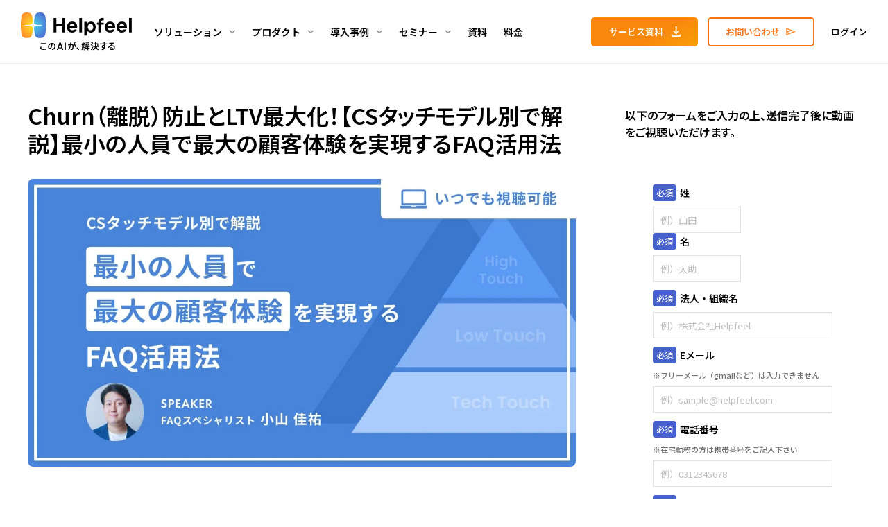

--- FILE ---
content_type: text/html; charset=UTF-8
request_url: https://www.helpfeel.com/seminar_archive/33
body_size: 9302
content:
<!doctype html><html lang="ja"><head>
    <meta charset="utf-8">
    
      <title>Churn（離脱）防止とLTV最大化！【CSタッチモデル別で解説】最小の人員で最大の顧客体験を実現するFAQ活用法</title>
    
    <link rel="shortcut icon" href="https://www.helpfeel.com/hubfs/favicon-solid.png">
    <meta name="description" content="【見逃し配信】無料オンラインセミナー「Churn（離脱）防止とLTV最大化！【CSタッチモデル別で解説】最小の人員で最大の顧客体験を実現するFAQ活用法」クラウド型・サブスクなどリテンションモデルのカスタマーサクセス担当の方におすすめの30分セミナー。
">
    <!-- ここにOGPタグのインクルードを追加 -->
    <!-- ここにOGPタグを追加 -->
    <meta property="og:site_name" content="株式会社Helpfeel">
    
    
    
    <link rel="alternate" hreflang="ja" href="https://www.helpfeel.com/">
    <link rel="preconnect" href="https://fonts.googleapis.com">
    <link rel="preconnect" href="https://fonts.gstatic.com" crossorigin>
    <link rel="preload" as="style" fetchpriority="high" href="https://fonts.googleapis.com/css2?family=Noto+Sans+JP:wght@100..900&amp;family=Poppins:ital,wght@0,100;0,200;0,300;0,400;0,500;0,600;0,700;0,800;0,900;1,100;1,200;1,300;1,400;1,500;1,600;1,700;1,800;1,900&amp;family=Roboto:ital,wght@0,100;0,300;0,400;0,500;0,700;0,900;1,100;1,300;1,400;1,500;1,700;1,900&amp;display=swap">
    <link rel="stylesheet" href="https://fonts.googleapis.com/css2?family=Noto+Sans+JP:wght@100..900&amp;family=Poppins:ital,wght@0,100;0,200;0,300;0,400;0,500;0,600;0,700;0,800;0,900;1,100;1,200;1,300;1,400;1,500;1,600;1,700;1,800;1,900&amp;family=Roboto:ital,wght@0,100;0,300;0,400;0,500;0,700;0,900;1,100;1,300;1,400;1,500;1,700;1,900&amp;display=swap" media="print" onload="this.media='all'">
    
    <!-- Bing Webmaster Tool -->
    <meta name="msvalidate.01" content="9D6186A64D9815EB064003A9D2A4B35F">
    <!-- End Bing Webmaster Tool -->
    <meta name="viewport" content="width=device-width, initial-scale=1">

    
    <meta property="og:description" content="【見逃し配信】無料オンラインセミナー「Churn（離脱）防止とLTV最大化！【CSタッチモデル別で解説】最小の人員で最大の顧客体験を実現するFAQ活用法」クラウド型・サブスクなどリテンションモデルのカスタマーサクセス担当の方におすすめの30分セミナー。
">
    <meta property="og:title" content="Churn（離脱）防止とLTV最大化！【CSタッチモデル別で解説】最小の人員で最大の顧客体験を実現するFAQ活用法">
    <meta name="twitter:description" content="【見逃し配信】無料オンラインセミナー「Churn（離脱）防止とLTV最大化！【CSタッチモデル別で解説】最小の人員で最大の顧客体験を実現するFAQ活用法」クラウド型・サブスクなどリテンションモデルのカスタマーサクセス担当の方におすすめの30分セミナー。
">
    <meta name="twitter:title" content="Churn（離脱）防止とLTV最大化！【CSタッチモデル別で解説】最小の人員で最大の顧客体験を実現するFAQ活用法">

    

    
    <style>
a.cta_button{-moz-box-sizing:content-box !important;-webkit-box-sizing:content-box !important;box-sizing:content-box !important;vertical-align:middle}.hs-breadcrumb-menu{list-style-type:none;margin:0px 0px 0px 0px;padding:0px 0px 0px 0px}.hs-breadcrumb-menu-item{float:left;padding:10px 0px 10px 10px}.hs-breadcrumb-menu-divider:before{content:'›';padding-left:10px}.hs-featured-image-link{border:0}.hs-featured-image{float:right;margin:0 0 20px 20px;max-width:50%}@media (max-width: 568px){.hs-featured-image{float:none;margin:0;width:100%;max-width:100%}}.hs-screen-reader-text{clip:rect(1px, 1px, 1px, 1px);height:1px;overflow:hidden;position:absolute !important;width:1px}
</style>

<link rel="stylesheet" href="https://www.helpfeel.com/hubfs/hub_generated/template_assets/1/34905891936/1768871440952/template_main.min.css">
<link rel="stylesheet" href="https://www.helpfeel.com/hubfs/hub_generated/module_assets/1/193693538963/1768283224572/module_header_cta.min.css">
<link rel="stylesheet" href="https://www.helpfeel.com/hubfs/hub_generated/module_assets/1/193694504479/1768283225052/module_header_mobile_cta.min.css">
<link rel="stylesheet" href="https://www.helpfeel.com/hubfs/hub_generated/module_assets/1/34906097258/1768283255928/module_seminar_info.min.css">
<link rel="stylesheet" href="https://www.helpfeel.com/hubfs/hub_generated/module_assets/1/34905891927/1768283220441/module_Speaker.min.css">
<link rel="stylesheet" href="https://www.helpfeel.com/hubfs/hub_generated/module_assets/1/175755541781/1768380743541/module_three_cards_banner.min.css">
<link rel="stylesheet" href="https://www.helpfeel.com/hubfs/hub_generated/module_assets/1/57953834825/1768283218701/module_Breadcrumb.min.css">
    <script type="application/ld+json">
{
  "mainEntityOfPage" : {
    "@type" : "WebPage",
    "@id" : "https://www.helpfeel.com/seminar_archive/33"
  },
  "author" : {
    "name" : "Helpfeelナレッジ編集部",
    "url" : "https://www.helpfeel.com/seminar_archive/author/helpfeel",
    "@type" : "Person"
  },
  "headline" : "Churn（離脱）防止とLTV最大化！【CSタッチモデル別で解説】最小の人員で最大の顧客体験を実現するFAQ活用法",
  "datePublished" : "2023-03-24T04:39:53.000Z",
  "dateModified" : "2025-08-14T01:44:10.669Z",
  "publisher" : {
    "name" : "株式会社Helpfeel",
    "logo" : {
      "url" : "https://www.helpfeel.com/hubfs/helpfeel_logos/logo.svg",
      "@type" : "ImageObject"
    },
    "@type" : "Organization"
  },
  "@context" : "https://schema.org",
  "@type" : "BlogPosting",
  "image" : [ "https://www.helpfeel.com/hubfs/1200x630-0210-archive.png" ]
}
</script>


    

<!-- Google Tag Manager -->
<script>(function(w,d,s,l,i){w[l]=w[l]||[];w[l].push({'gtm.start':
new Date().getTime(),event:'gtm.js'});var f=d.getElementsByTagName(s)[0],
j=d.createElement(s),dl=l!='dataLayer'?'&l='+l:'';j.async=true;j.src=
'https://www.googletagmanager.com/gtm.js?id='+i+dl;f.parentNode.insertBefore(j,f);
})(window,document,'script','dataLayer','GTM-PQSV6N2');</script>
<!-- End Google Tag Manager -->
<meta property="og:image" content="https://www.helpfeel.com/hubfs/1200x630-0210-archive.png">
<meta property="og:image:width" content="1200">
<meta property="og:image:height" content="630">
<meta property="og:image:alt" content="Churn（離脱）防止とLTV最大化！【CSタッチモデル別で解説】最小の人員で最大の顧客体験を実現するFAQ活用法">
<meta name="twitter:image" content="https://www.helpfeel.com/hubfs/1200x630-0210-archive.png">
<meta name="twitter:image:alt" content="Churn（離脱）防止とLTV最大化！【CSタッチモデル別で解説】最小の人員で最大の顧客体験を実現するFAQ活用法">

<meta property="og:url" content="https://www.helpfeel.com/seminar_archive/33">
<meta name="twitter:card" content="summary_large_image">

<link rel="canonical" href="https://www.helpfeel.com/seminar_archive/33">
<!-- Breadcrumb schema -->
   <script type="application/ld+json">
   {
     "@context": "https://schema.org",
     "@type": "BreadcrumbList",
     "itemListElement": [
       {
         "@type": "ListItem",
         "position": 1,
         "name": "Helpfeel",
         "item": "https://www.helpfeel.com"
       },
       {
         "@type": "ListItem",
         "position": 2,
         "name": "Seminar Archive",
         "item": "https://www.helpfeel.com/seminar_archive"
       },
       {
         "@type": "ListItem",
         "position": 3,
         "name": "Churn（離脱）防止とLTV最大化！【CSタッチモデル別で解説】最小の人員で最大の顧客体験を実現するFAQ活用法",
         "item": "https://www.helpfeel.com/seminar_archive/33"
       }
     ]
   }
   </script>
   <!-- End Breadcrumb schema -->
<meta property="og:type" content="article">
<link rel="alternate" type="application/rss+xml" href="https://www.helpfeel.com/seminar_archive/rss.xml">
<meta name="twitter:domain" content="www.helpfeel.com">

<meta http-equiv="content-language" content="ja">






  <meta name="generator" content="HubSpot"></head>
  <body>
    <div class="body-wrapper   hs-content-id-107154662917 hs-blog-post hs-blog-id-34380531649">
      
        <div data-global-resource-path="helpfeel-marketing/templates/partials/header.html"><!-- Desktop -->

<header class="header-pointing">
  <div class="header__container">
    <div class="header__left">
      <a class="header__logo" href="/">
        <img fetchpriority="high" src="https://www.helpfeel.com/hubfs/raw_assets/public/helpfeel-marketing/images/header/logo.svg" loading="eager">
      </a>
      <div class="menu-horizontal" id="menu-horizontal">
        <div id="hs_cos_wrapper_header_menu" class="hs_cos_wrapper hs_cos_wrapper_widget hs_cos_wrapper_type_module" style="" data-hs-cos-general-type="widget" data-hs-cos-type="module">


<!-- 扉ページのみヘッダーメニューを分ける -->



  
  
  
    
    
  
    
    
  
    
    
  
    
    
  

  
  
  
  
    
    
  
    
    
  
    
    
  
    
    
  
  

  <div class="menu__item-wrapper">
    
    <a class="menu__item">
        <span class="menu__item__label">
          ソリューション
        </span>
        <div class="menu__item__caret">
          <img fetchpriority="high" src="https://www.helpfeel.com/hubfs/raw_assets/public/helpfeel-marketing/images/caret_down.svg" loading="eager">
        </div>
      </a>
      <div class="child-menu ">
        

        
          
            <a class="child-menu__item" href="/cx">
              - 顧客の疑問を解決<p>(顧客向けFAQ、カスタマーサポート)</p>
          
        
          
            </a><a class="child-menu__item" href="/ex">
              - 社内の疑問を解決<p>(社内ナレッジ検索、ヘルプデスク)</p>
            </a>
          
        
          
            <a class="child-menu__item" href="/marketing">
              - マーケティング活用
            </a>
          
        
          
            <a class="child-menu__item" href="/call-center">
              - コールセンター活用
            </a>
          
        
      </div>
    
  </div>

  
  
  
    
    
  
    
    
  
    
    
  

  
  
  
  
    
    
  
    
    
  
    
    
  
  

  <div class="menu__item-wrapper">
    
    <a class="menu__item">
        <span class="menu__item__label">
          プロダクト
        </span>
        <div class="menu__item__caret">
          <img fetchpriority="high" src="https://www.helpfeel.com/hubfs/raw_assets/public/helpfeel-marketing/images/caret_down.svg" loading="eager">
        </div>
      </a>
      <div class="child-menu ">
        

        
          
            <a class="child-menu__item" href="/agent-mode">
              - Helpfeel Agent Mode<p>自然な会話で答えを導くAIチャット</p>
            </a>
          
        
          
            <a class="child-menu__item" href="/analytics">
              - Helpfeel Analytics<p>膨大な問い合わせ分析をAIで簡単に</p>
            </a>
          
        
          
            <a class="child-menu__item" href="/support">
              - Helpfeel Support<p>AI搭載チケット管理で対応遅れをゼロに</p>
            </a>
          
        
      </div>
    
  </div>

  
  
    
  
  
    
    
      
    
      
    
      
    
      
    
  
    
    
  

  
  
  
  
    
    
  
    
    
  
    
    
  
    
    
  
    
    
  
    
    
  
    
    
  
  

  <div class="menu__item-wrapper">
    
    <a class="menu__item" href="/works">
        <span class="menu__item__label">
          導入事例
        </span>
        <div class="menu__item__caret">
          <img fetchpriority="high" src="https://www.helpfeel.com/hubfs/raw_assets/public/helpfeel-marketing/images/caret_down.svg" loading="eager">
        </div>
      </a>
      <div class="child-menu ">
        
        <ul class="child-menu__item-block">
        
          
            <li class="child-menu__item-list">
              
                <a class="child-menu__item" href="/works">- インタビュー一覧</a>
                            
              
                <a class="grand-child-menu__item" href="https://www.helpfeel.com/works/odakyu">電話応対の96％抑制に貢献<br>「小田急トラベル」/小田急電鉄株式会社</a>
              
                <a class="grand-child-menu__item" href="https://www.helpfeel.com/works/paltac">1年で社内利用が5.2倍に！<br>株式会社PALTAC</a>
              
                <a class="grand-child-menu__item" href="https://www.helpfeel.com/works/heiwado">VOC活用で申込者数を前年比1.9倍に<br>株式会社平和堂</a>
              
                <a class="grand-child-menu__item" href="https://www.helpfeel.com/mail_dl_resource/helpfeel_case_sbi-ikiki-callcenter">1件あたりの対応時間を25％短縮<br>SBIいきいき少額短期保険株式会社</a>
              
            </li>
          
        
          
        
        </ul>
        

        
          
        
          
            <a class="child-menu__item" href="/showcase">
              - 実例ライブラリー
            </a>
          
        
      </div>
    
  </div>

  
  
    
  
  
    
    
  
    
    
  

  
  
  
  
    
    
  
    
    
  
    
    
  
  

  <div class="menu__item-wrapper">
    
    <a class="menu__item" href="/seminar">
        <span class="menu__item__label">
          セミナー
        </span>
        <div class="menu__item__caret">
          <img fetchpriority="high" src="https://www.helpfeel.com/hubfs/raw_assets/public/helpfeel-marketing/images/caret_down.svg" loading="eager">
        </div>
      </a>
      <div class="child-menu ">
        

        
          
            <a class="child-menu__item" href="/seminar">
              - セミナー
            </a>
          
        
          
            <a class="child-menu__item" href="/seminar#seminar-list__archive">
              - 見逃し配信
            </a>
          
        
      </div>
    
  </div>

  
  
    
  
  

  
  
  
  
    
    
  
  

  <div class="menu__item-wrapper">
    
      <a class="menu__item" href="/download_resource">
        <span class="menu__item__label">
          資料
        </span>
      </a>
    
  </div>

  
  
    
  
  

  
  
  
  
    
    
  
  

  <div class="menu__item-wrapper">
    
      <a class="menu__item" href="/pricing">
        <span class="menu__item__label">
          料金
        </span>
      </a>
    
  </div>
</div>
      </div>
    </div>
    <div class="header__right">
      <div id="hs_cos_wrapper_header_cta" class="hs_cos_wrapper hs_cos_wrapper_widget hs_cos_wrapper_type_module" style="" data-hs-cos-general-type="widget" data-hs-cos-type="module">



<div class="headnav-cta-btns">

  
  <!-- セカンダリCTA -->
  <a class="cta-btn-headnav menu__cta menu__cta--secondary" href="/cntct">
    お問い合わせ
  </a>
  

  
  <!-- プライマリCTA -->
  <a class="cta-btn-headnav menu__cta menu__cta--primary" href="/download_resource/helpfeel_service_guide-top">
    サービス資料
  </a>
  

</div></div>
      <div class="header__login">
        <a title="ログイン" href="https://dashboard.helpfeel.com/">ログイン</a>
      </div>
    </div>
  </div>
</header>

<!-- Phone / Tablet -->
<header class="header-touch">
  <div class="header__container">
    <a class="header__logo" href="/">
        <img fetchpriority="high" src="https://www.helpfeel.com/hubfs/raw_assets/public/helpfeel-marketing/images/header/logo.svg" loading="eager">
    </a>
    <div id="hs_cos_wrapper_header_cta" class="hs_cos_wrapper hs_cos_wrapper_widget hs_cos_wrapper_type_module" style="" data-hs-cos-general-type="widget" data-hs-cos-type="module">



<div class="headnav-cta-btns">

  
  <!-- セカンダリCTA -->
  <a class="cta-btn-headnav menu__cta menu__cta--secondary" href="/cntct">
    お問い合わせ
  </a>
  

  
  <!-- プライマリCTA -->
  <a class="cta-btn-headnav menu__cta menu__cta--primary" href="/download_resource/helpfeel_service_guide-top">
    サービス資料
  </a>
  

</div></div>
    <div class="header__mobile-trigger" id="vertical-menu-trigger">
      <img fetchpriority="high" src="https://www.helpfeel.com/hubfs/raw_assets/public/helpfeel-marketing/images/icons/list.svg" alt="Mobile Trigger" loading="eager">
    </div>
    <div class="menu-vertical" id="menu-vertical">
      <div class="menu-vertical__backdrop" id="menu-vertical__backdrop"></div>
      <div class="menu-vertical__box" id="menu-vertical-box">
        <div class="menu-vertical__header">
          <a class="menu__logo" href="/">
            <img fetchpriority="high" src="https://www.helpfeel.com/hubfs/raw_assets/public/helpfeel-marketing/images/header/logo.svg" loading="eager">
          </a>
          <div class="close-button" id="menu-vertical__close">
            <img fetchpriority="high" src="https://www.helpfeel.com/hubfs/raw_assets/public/helpfeel-marketing/images/icons/cross.svg" loading="eager">
          </div>
        </div>
        <div class="menu-vertical__body" id="menu-vertical__body">
          <div id="hs_cos_wrapper_header_menu" class="hs_cos_wrapper hs_cos_wrapper_widget hs_cos_wrapper_type_module" style="" data-hs-cos-general-type="widget" data-hs-cos-type="module">


<!-- 扉ページのみヘッダーメニューを分ける -->



  
  
  
    
    
  
    
    
  
    
    
  
    
    
  

  
  
  
  
    
    
  
    
    
  
    
    
  
    
    
  
  

  <div class="menu__item-wrapper">
    
    <a class="menu__item">
        <span class="menu__item__label">
          ソリューション
        </span>
        <div class="menu__item__caret">
          <img fetchpriority="high" src="https://www.helpfeel.com/hubfs/raw_assets/public/helpfeel-marketing/images/caret_down.svg" loading="eager">
        </div>
      </a>
      <div class="child-menu ">
        

        
          
            <a class="child-menu__item" href="/cx">
              - 顧客の疑問を解決<p>(顧客向けFAQ、カスタマーサポート)</p>
          
        
          
            </a><a class="child-menu__item" href="/ex">
              - 社内の疑問を解決<p>(社内ナレッジ検索、ヘルプデスク)</p>
            </a>
          
        
          
            <a class="child-menu__item" href="/marketing">
              - マーケティング活用
            </a>
          
        
          
            <a class="child-menu__item" href="/call-center">
              - コールセンター活用
            </a>
          
        
      </div>
    
  </div>

  
  
  
    
    
  
    
    
  
    
    
  

  
  
  
  
    
    
  
    
    
  
    
    
  
  

  <div class="menu__item-wrapper">
    
    <a class="menu__item">
        <span class="menu__item__label">
          プロダクト
        </span>
        <div class="menu__item__caret">
          <img fetchpriority="high" src="https://www.helpfeel.com/hubfs/raw_assets/public/helpfeel-marketing/images/caret_down.svg" loading="eager">
        </div>
      </a>
      <div class="child-menu ">
        

        
          
            <a class="child-menu__item" href="/agent-mode">
              - Helpfeel Agent Mode<p>自然な会話で答えを導くAIチャット</p>
            </a>
          
        
          
            <a class="child-menu__item" href="/analytics">
              - Helpfeel Analytics<p>膨大な問い合わせ分析をAIで簡単に</p>
            </a>
          
        
          
            <a class="child-menu__item" href="/support">
              - Helpfeel Support<p>AI搭載チケット管理で対応遅れをゼロに</p>
            </a>
          
        
      </div>
    
  </div>

  
  
    
  
  
    
    
      
    
      
    
      
    
      
    
  
    
    
  

  
  
  
  
    
    
  
    
    
  
    
    
  
    
    
  
    
    
  
    
    
  
    
    
  
  

  <div class="menu__item-wrapper">
    
    <a class="menu__item" href="/works">
        <span class="menu__item__label">
          導入事例
        </span>
        <div class="menu__item__caret">
          <img fetchpriority="high" src="https://www.helpfeel.com/hubfs/raw_assets/public/helpfeel-marketing/images/caret_down.svg" loading="eager">
        </div>
      </a>
      <div class="child-menu ">
        
        <ul class="child-menu__item-block">
        
          
            <li class="child-menu__item-list">
              
                <a class="child-menu__item" href="/works">- インタビュー一覧</a>
                            
              
                <a class="grand-child-menu__item" href="https://www.helpfeel.com/works/odakyu">電話応対の96％抑制に貢献<br>「小田急トラベル」/小田急電鉄株式会社</a>
              
                <a class="grand-child-menu__item" href="https://www.helpfeel.com/works/paltac">1年で社内利用が5.2倍に！<br>株式会社PALTAC</a>
              
                <a class="grand-child-menu__item" href="https://www.helpfeel.com/works/heiwado">VOC活用で申込者数を前年比1.9倍に<br>株式会社平和堂</a>
              
                <a class="grand-child-menu__item" href="https://www.helpfeel.com/mail_dl_resource/helpfeel_case_sbi-ikiki-callcenter">1件あたりの対応時間を25％短縮<br>SBIいきいき少額短期保険株式会社</a>
              
            </li>
          
        
          
        
        </ul>
        

        
          
        
          
            <a class="child-menu__item" href="/showcase">
              - 実例ライブラリー
            </a>
          
        
      </div>
    
  </div>

  
  
    
  
  
    
    
  
    
    
  

  
  
  
  
    
    
  
    
    
  
    
    
  
  

  <div class="menu__item-wrapper">
    
    <a class="menu__item" href="/seminar">
        <span class="menu__item__label">
          セミナー
        </span>
        <div class="menu__item__caret">
          <img fetchpriority="high" src="https://www.helpfeel.com/hubfs/raw_assets/public/helpfeel-marketing/images/caret_down.svg" loading="eager">
        </div>
      </a>
      <div class="child-menu ">
        

        
          
            <a class="child-menu__item" href="/seminar">
              - セミナー
            </a>
          
        
          
            <a class="child-menu__item" href="/seminar#seminar-list__archive">
              - 見逃し配信
            </a>
          
        
      </div>
    
  </div>

  
  
    
  
  

  
  
  
  
    
    
  
  

  <div class="menu__item-wrapper">
    
      <a class="menu__item" href="/download_resource">
        <span class="menu__item__label">
          資料
        </span>
      </a>
    
  </div>

  
  
    
  
  

  
  
  
  
    
    
  
  

  <div class="menu__item-wrapper">
    
      <a class="menu__item" href="/pricing">
        <span class="menu__item__label">
          料金
        </span>
      </a>
    
  </div>
</div>
          <div class="menu-vertical__cta"><div id="hs_cos_wrapper_header_mobile_cta" class="hs_cos_wrapper hs_cos_wrapper_widget hs_cos_wrapper_type_module" style="" data-hs-cos-general-type="widget" data-hs-cos-type="module">




  
  <!-- セカンダリCTA -->
  <a class="cta-btn-sidenav menu-mobile__cta menu-mobile__cta--secondary" href="/cntct">
    お問い合わせ
  </a>
  

  
  <!-- プライマリCTA -->
  <a class="cta-btn-sidenav menu-mobile__cta menu-mobile__cta--primary" href="/download_resource/helpfeel_service_guide-top">
    サービス資料
  </a>
  
</div></div>
            <div class="header__login_sp">
              <a title="ログイン" href="https://dashboard.helpfeel.com/">ログイン</a>
            </div>
        </div>
      </div>
    </div>
  </div>
</header></div>
      

      <main>
      
<div class="seminar-post">
  
  <div class="content-wrapper container-fluid content-wrapper--seminar">
    <div class="row-fluid">
      
      <div class="span8">

        
        <div class="header seminar-post__header">
          <h1><span id="hs_cos_wrapper_name" class="hs_cos_wrapper hs_cos_wrapper_meta_field hs_cos_wrapper_type_text" style="" data-hs-cos-general-type="meta_field" data-hs-cos-type="text">Churn（離脱）防止とLTV最大化！【CSタッチモデル別で解説】最小の人員で最大の顧客体験を実現するFAQ活用法</span></h1>
        </div>

        
        <div class="seminar-post__image">
          <span id="hs_cos_wrapper_seminar_image" class="hs_cos_wrapper hs_cos_wrapper_widget hs_cos_wrapper_type_image" style="" data-hs-cos-general-type="widget" data-hs-cos-type="image"><img src="https://www.helpfeel.com/hs-fs/hubfs/1200x630-0210-archive.jpg?width=1200&amp;name=1200x630-0210-archive.jpg" class="hs-image-widget " style="width:1200px;border-width:0px;border:0px;" width="1200" alt="【見逃し配信】Churn（離脱）防止とLTV最大化！【CSタッチモデル別で解説】最小の人員で最大の顧客体験を実現するFAQ活用法" title="【見逃し配信】Churn（離脱）防止とLTV最大化！【CSタッチモデル別で解説】最小の人員で最大の顧客体験を実現するFAQ活用法" srcset="https://www.helpfeel.com/hs-fs/hubfs/1200x630-0210-archive.jpg?width=600&amp;name=1200x630-0210-archive.jpg 600w, https://www.helpfeel.com/hs-fs/hubfs/1200x630-0210-archive.jpg?width=1200&amp;name=1200x630-0210-archive.jpg 1200w, https://www.helpfeel.com/hs-fs/hubfs/1200x630-0210-archive.jpg?width=1800&amp;name=1200x630-0210-archive.jpg 1800w, https://www.helpfeel.com/hs-fs/hubfs/1200x630-0210-archive.jpg?width=2400&amp;name=1200x630-0210-archive.jpg 2400w, https://www.helpfeel.com/hs-fs/hubfs/1200x630-0210-archive.jpg?width=3000&amp;name=1200x630-0210-archive.jpg 3000w, https://www.helpfeel.com/hs-fs/hubfs/1200x630-0210-archive.jpg?width=3600&amp;name=1200x630-0210-archive.jpg 3600w" sizes="(max-width: 1200px) 100vw, 1200px"></span>
        </div>

        
        <div class="hidden">
          <div id="hs_cos_wrapper_seminar_info" class="hs_cos_wrapper hs_cos_wrapper_widget hs_cos_wrapper_type_module" style="" data-hs-cos-general-type="widget" data-hs-cos-type="module"><table border="1" cellpadding="4" class="seminar-info">
  <tbody>
    <tr>
      <td><strong>日時</strong></td>
      <td>
        <ul>
          
        </ul>
      </td>
    </tr>
    
    
    
    
    
    
  </tbody>
</table></div>
        </div>

        
        <div class="seminar-post__button">
          <a class="hs-button primary large visible-phone" href="#seminar-form">
            <span id="hs_cos_wrapper_simple_text_field" class="hs_cos_wrapper hs_cos_wrapper_widget hs_cos_wrapper_type_text" style="" data-hs-cos-general-type="widget" data-hs-cos-type="text">動画を見る</span>
          </a>
        </div>

        
        <section>
          <h3 class="seminar-post__section-title">プログラム内容</h3>
          <span id="hs_cos_wrapper_post_body" class="hs_cos_wrapper hs_cos_wrapper_meta_field hs_cos_wrapper_type_rich_text" style="" data-hs-cos-general-type="meta_field" data-hs-cos-type="rich_text"><p><strong>※2023年2</strong><strong>月10日(金)に開催したセミナーの見逃し配信をご視聴いただけます</strong></p> 
<p>
 <!--more--><span style="font-weight: bold;"></span><span style="color: #ff0201;"></span></p> 
<p>本セミナーでは、<span style="font-weight: bold;">CS対応人員を増やさずに顧客満足度を高めるための「タッチモデル」について解説し、人的リソース最適化のポイント</span>をご紹介します。</p> 
<ul> 
 <li><strong>CS業務最適化のための「タッチモデル」</strong>とは</li> 
 <li><strong>FAQツール活用によるロータッチ・テックタッチの工数削減のポイント</strong></li> 
 <li><strong>成功企業の実践ポイント</strong>（事例）</li> 
</ul> 
<p>「事業成長に比例して<span style="font-weight: bold;">増加するお問い合わせを限られたリソースでどう対応するか？</span>」「<span style="font-weight: bold;">いかにして業務効率化を実現するか？</span>」など、カスタマーサクセスの課題解決のヒントについても、具体的な事例を通じて解説します。</p> 
<p><span style="background-color: #fce5cd;"><strong>▼こんな方におすすめです<br></strong></span></p> 
<ul> 
 <li aria-level="1">CS部門の担当者/責任者</li> 
 <li>サブスク・クラウド・SaaSサービス提供企業様</li> 
 <li>タッチモデルの導入を検討または運用の課題がある企業様</li> 
 <li>チャーン（離脱）防止・LTV最適化のKPIを改善したい方</li> 
 <li>CS部門の人手不足・業務効率化にお悩みの方</li> 
 <li>基本的な使い方などよくある質問への有人対応を削減したい方</li> 
</ul></span>
        </section>

        
        <div id="hs_cos_wrapper_seminar_speakers" class="hs_cos_wrapper hs_cos_wrapper_widget hs_cos_wrapper_type_module" style="" data-hs-cos-general-type="widget" data-hs-cos-type="module"></div>

      </div>
      
      
        <section id="seminar-form" class="span4 seminar__side-column">
          <h5>
            以下のフォームをご入力の上、送信完了後に動画をご視聴いただけます。
          </h5>
          <div id="hs_cos_wrapper_PardotForm_seminar" class="hs_cos_wrapper hs_cos_wrapper_widget hs_cos_wrapper_type_module" style="" data-hs-cos-general-type="widget" data-hs-cos-type="module">


<form id="Form" class="pardot-form" action="https://go.helpfeel.com/l/1094152/2025-07-18/c3cmzl" method="post">
  <fieldset class="form-field required fullame">
    <span class="LastName">
      <label class="field-label" for="LastName">姓</label>
      <input name="LastName" class="input-text js-input" type="text" placeholder="例）山田" required>
    </span>
    <span class="FirstName">
      <label class="field-label" for="FirstName">名</label>
      <input name="FirstName" class="input-text js-input" placeholder="例）太助" type="text" required>
    </span>
  </fieldset>
  <fieldset class="form-field required">
    <label class="field-label" for="Company">法人・組織名</label>
    <input name="Company" class="input-text js-input" type="text" placeholder="例）株式会社Helpfeel" required>
  </fieldset>
  <fieldset class="form-field required">
    <label class="field-label" for="Email">Eメール</label>
    <p class="field-desc">※フリーメール（gmailなど）は入力できません</p>
    <input id="Email" name="Email" class="input-text js-input" type="email" placeholder="例）sample@helpfeel.com" required>
  </fieldset>
  <fieldset class="form-field required">
    <label class="field-label" for="Phone">電話番号</label>
    <p class="field-desc">※在宅勤務の方は携帯番号をご記入下さい</p>
    <input name="Phone" class="input-text js-input" type="tel" placeholder="例）0312345678" required>
  </fieldset>
  <fieldset class="form-field required">
    <label class="field-label" for="Department">部署</label>
    <input name="Department" class="input-text js-input" type="text" placeholder="例）カスタマーサポート" required>
  </fieldset>
  <fieldset class="form-field required">
    <label class="field-label" for="apply_issue">当てはまる課題はありますか？</label>
    <select name="apply_issue" required>
      <option value="">選択してください</option>
      <option value="顧客からの問い合わせが多く対応しきれない">顧客からの問い合わせが多く対応しきれない</option>
      <option value="利用中ツールの成果が出ていない・乗り換えを検討中">利用中ツールの成果が出ていない・乗り換えを検討中</option>
      <option value="社員からの質問が多く業務を圧迫している">社員からの質問が多く業務を圧迫している</option>
      <option value="問い合わせ対応業務の効率化・生産性UPをしたい">問い合わせ対応業務の効率化・生産性UPをしたい</option>
      <option value="顧客の顧客満足度を上げたい">顧客の顧客満足度を上げたい</option>
      <option value="自社商品の売上や契約数を上げたい">自社商品の売上や契約数を上げたい</option>
      <option value="クライアントに紹介・提案したい">クライアントに紹介・提案したい</option>
      <option value="当てはまらない">当てはまらない</option>
    </select>
  </fieldset>
  <div style="position:absolute; left:-9999px; top: -9999px;">
    <label for="pardot_extra_field">Comments</label>
    <input type="text" id="pardot_extra_field" name="pardot_extra_field">
  </div>
  <input type="hidden" name="utm_medium" id="utm_medium" value="">
  <input type="hidden" name="utm_source" id="utm_source" value="">
  <input type="hidden" name="utm_campaign" id="utm_campaign" value="">
  <input type="hidden" name="utm_term" id="utm_term" value="">
  <input type="hidden" name="utm_content" id="utm_content" value="">
  <input type="hidden" name="gclid" id="gclid" value="">
  <input type="hidden" name="landing_page" id="landing_page" value="">
  <input type="hidden" name="form_contentpage" id="form_contentpage" value="seminar_archive/33">

  <p class="form-text">送信することで<a href="/terms" target="_blank" rel="noopener">利用規約</a>・<a href="https://corp.helpfeel.com/ja/privacy" target="_blank" rel="noopener">プライバシーポリシー</a>に同意したものとします。</p>
  <div id="errorMessage"></div>
  <div class="actions">
    <input class="submit hs-button primary large" type="submit" value="送信">
  </div>
</form></div>
        </section>
      
    </div>
  </div>
  <div id="hs_cos_wrapper_three_cards_banner" class="hs_cos_wrapper hs_cos_wrapper_widget hs_cos_wrapper_type_module" style="" data-hs-cos-general-type="widget" data-hs-cos-type="module">
  

  
  <section class="three_cards_banner">
    <div class="content-wrapper">
      
      <div class="three_cards_banner__cards">
      
        
    <div class="three_cards_banner__card">
      <div class="three_cards_banner__card-image">
        <img src="https://www.helpfeel.com/hubfs/contact-icon.png" alt="contact-icon" loading="lazy">
      </div>
      <h3>お問い合わせ</h3>
      <p>
        ご相談やお見積もり依頼はこちら<br>専門スタッフがご不明点にお答えします
      </p>
      <div class="three_cards_banner__card-cta">
        
          <a class="hs-button primary" href="https://www.helpfeel.com/cntct">相談する</a>
        
      </div>
    </div>
  
      
        
    <div class="three_cards_banner__card">
      <div class="three_cards_banner__card-image">
        <img src="https://www.helpfeel.com/hubfs/demo-icon.png" alt="demo-icon" loading="lazy">
      </div>
      <h3>デモリクエスト</h3>
      <p>
        貴社に合わせたデモサイトを<br class="only-pc">体験してみませんか？
      </p>
      <div class="three_cards_banner__card-cta">
        
          <a class="hs-button secondary" href="https://www.helpfeel.com/cntct">デモをリクエストする</a>
        
      </div>
    </div>
  
      
        
    <div class="three_cards_banner__card">
      <div class="three_cards_banner__card-image">
        <img src="https://www.helpfeel.com/hubfs/resource-icon.png" alt="resource-icon" loading="lazy">
      </div>
      <h3>3分で特徴がわかる資料</h3>
      <p>
        サービスの特徴がすぐにわかる資料を<br class="only-pc">無料配布しています
      </p>
      <div class="three_cards_banner__card-cta">
        
          <a class="hs-button secondary" href="https://www.helpfeel.com/download_resource/helpfeel_service_guide">資料をメールで受け取る</a>
        
      </div>
    </div>
  
      
      </div>
    </div>
  </section>
</div>
  <!-- パンくず -->
  
  <div id="hs_cos_wrapper_breadcrumb" class="hs_cos_wrapper hs_cos_wrapper_widget hs_cos_wrapper_type_module" style="" data-hs-cos-general-type="widget" data-hs-cos-type="module">
  <div class="breadcrumb">
    <div class="content-wrapper">
      <div class="breadcrumb__flexbox">
        
          
            <a class="breadcrumb-item" href="/">
              トップ
            </a>
            <div class="breadcrumb-item">
              /
            </div>
          
        
          
            <a class="breadcrumb-item" href="/seminar">
              イベント
            </a>
            <div class="breadcrumb-item">
              /
            </div>
          
        
          
            <div class="breadcrumb-item">
              <div class="breadcrumb-item--last">
               <span id="hs_cos_wrapper_name" class="hs_cos_wrapper hs_cos_wrapper_meta_field hs_cos_wrapper_type_text" style="" data-hs-cos-general-type="meta_field" data-hs-cos-type="text">Churn（離脱）防止とLTV最大化！【CSタッチモデル別で解説】最小の人員で最大の顧客体験を実現するFAQ活用法</span>
              </div>
            </div>
          
        
      </div>
    </div>
  </div>
</div>
</div>

      </main>

      
        <div data-global-resource-path="helpfeel-marketing/templates/partials/footer.html"><footer>
  <div class="content-wrapper">
    <div id="hs_cos_wrapper_footer_menu" class="hs_cos_wrapper hs_cos_wrapper_widget hs_cos_wrapper_type_module" style="" data-hs-cos-general-type="widget" data-hs-cos-type="module">

<div class="footer-menu ja">
  
    <div class="footer-menu__group">
      
        <div class="footer-menu__title">
          <strong>ソリューション</strong>
        </div>
      
      
        <a class="footer-menu__item" href="/cx">
          <span>顧客の疑問を解決</span>
        </a>
      
        <a class="footer-menu__item" href="/ex">
          <span>社内の疑問を解決</span>
        </a>
      
        <a class="footer-menu__item" href="/marketing">
          <span>マーケティング活用</span>
        </a>
      
        <a class="footer-menu__item" href="/call-center">
          <span>コールセンター活用</span>
        </a>
      
    </div>
  
    <div class="footer-menu__group">
      
        <div class="footer-menu__title">
          <strong>プロダクト</strong>
        </div>
      
      
        <a class="footer-menu__item" href="/agent-mode">
          <span>Helpfeel Agent Mode</span>
        </a>
      
        <a class="footer-menu__item" href="/analytics">
          <span>Helpfeel Analytics</span>
        </a>
      
        <a class="footer-menu__item" href="/support">
          <span>Helpfeel Support</span>
        </a>
      
    </div>
  
    <div class="footer-menu__group">
      
        <div class="footer-menu__title">
          <strong>機能</strong>
        </div>
      
      
        <a class="footer-menu__item" href="/features">
          <span>Helpfeelの主な機能</span>
        </a>
      
        <a class="footer-menu__item" href="/feature-technology">
          <span>意図予測検索</span>
        </a>
      
        <a class="footer-menu__item" href="/feature-voc">
          <span>VOC分析</span>
        </a>
      
        <a class="footer-menu__item" href="/generative_writer">
          <span>AIドラフト生成機能</span>
        </a>
      
        <a class="footer-menu__item" href="/update">
          <span>機能アップデート情報</span>
        </a>
      
    </div>
  
    <div class="footer-menu__group">
      
        <div class="footer-menu__title">
          <strong>用途</strong>
        </div>
      
      
        <a class="footer-menu__item" href="/feature-use">
          <span>FAQシステム</span>
        </a>
      
        <a class="footer-menu__item" href="/feature-use#form">
          <span>問い合わせフォーム</span>
        </a>
      
        <a class="footer-menu__item" href="/feature-use#chatbot">
          <span>AIチャットボット</span>
        </a>
      
        <a class="footer-menu__item" href="/feature-use#pdf">
          <span>PDF検索</span>
        </a>
      
    </div>
  
    <div class="footer-menu__group">
      
        <div class="footer-menu__title">
          <strong>導入事例</strong>
        </div>
      
      
        <a class="footer-menu__item" href="/works">
          <span>導入事例インタビュー</span>
        </a>
      
        <a class="footer-menu__item" href="/showcase">
          <span>導入の実例ライブラリー</span>
        </a>
      
        <a class="footer-menu__item" href="/design">
          <span>デザイン制作事例</span>
        </a>
      
    </div>
  
    <div class="footer-menu__group">
      
        <div class="footer-menu__title">
          <strong>サポート</strong>
        </div>
      
      
        <a class="footer-menu__item" href="/feature-start">
          <span>らくらく導入サポート</span>
        </a>
      
        <a class="footer-menu__item" href="/feature-team">
          <span>運用分析サポート</span>
        </a>
      
        <a class="footer-menu__item" href="/the_knowledge_journey_2025">
          <span>独自のCSメソッド</span>
        </a>
      
    </div>
  
    <div class="footer-menu__group">
      
        <div class="footer-menu__title">
          <strong>サービス詳細</strong>
        </div>
      
      
        <a class="footer-menu__item" href="/download_resource">
          <span>資料一覧</span>
        </a>
      
        <a class="footer-menu__item" href="/pricing">
          <span>料金</span>
        </a>
      
        <a class="footer-menu__item" href="/question-and-answer">
          <span>1問1答でわかるHelpfeel</span>
        </a>
      
    </div>
  
    <div class="footer-menu__group">
      
        <div class="footer-menu__title">
          <strong>お役立ち情報</strong>
        </div>
      
      
        <a class="footer-menu__item" href="/seminar">
          <span>セミナー</span>
        </a>
      
        <a class="footer-menu__item" href="/blog">
          <span>お役立ち記事</span>
        </a>
      
        <a class="footer-menu__item" href="/simulation-reduction">
          <span>問い合わせ削減シミュレーション</span>
        </a>
      
    </div>
  
</div></div>
    <div class="footer__divider">
    </div>
      <div class="footer__info">
      <div class="footer__logo">
        <img src="https://www.helpfeel.com/hubfs/raw_assets/public/helpfeel-marketing/images/footer/logo_white.svg" loading="lazy">
      </div>
      <table class="footer__company_info">
        <tbody><tr>
          <th>社名</th>
          <td>株式会社Helpfeel　（英文表記 Helpfeel Inc.）</td>
        </tr>
        <tr>
          <th>住所</th>
          <td>
            <div>京都オフィス（本社）　〒602-0023 京都府京都市上京区御所八幡町110-16かわもとビル5階</div>
            <div>東京オフィス　〒104-0032 東京都中央区八丁堀2-14-1 住友不動産八重洲通ビル4階</div>
          </td>
        </tr>
        <tr><th>創業</th>
        <td>2007年12月21日（2020年12月4日に日本法人を設立）</td>
        </tr><tr>
          <th>代表取締役</th>
          <td>洛西 一周</td>
        </tr>
      </tbody></table>
    </div>
    <div class="footer__divider"></div>
    <div class="footer__link_contents">
      <div class="footer__bottom-submenu">
      <div id="hs_cos_wrapper_footer_submenu" class="hs_cos_wrapper hs_cos_wrapper_widget hs_cos_wrapper_type_module" style="" data-hs-cos-general-type="widget" data-hs-cos-type="module">

<ul class="footer-submenu">
  
    
      <li class="footer-submenu__title">
      
        <a class="footer-submenu__link" href="https://www.helpfeel.com/company">運営会社</a>
      </li>
      
    
  
    
      <li class="footer-submenu__title">
      
        <a class="footer-submenu__external-link" href="https://helpfeel.com/help/" target="_blank" rel="noopener">よくある質問</a>
      
    
  
    
      </li><li class="footer-submenu__title">
      
        <a class="footer-submenu__link" href="https://www.helpfeel.com/cntct">お問い合わせ</a>
      </li>
      
    
  
</ul></div>
      </div>
      <div class="footer__bottom-right">
        <div class="footer__bottom-links">
          <a href="/terms" target="_blank" rel="noopener">
            利用規約
          </a>
          <div class="language-switcher">
            <button id="language-switcher__trigger">
              <img src="https://www.helpfeel.com/hubfs/raw_assets/public/helpfeel-marketing/images/icons/network.svg" loading="lazy">
              日本語
            </button>
            <ul id="language-switcher__popup">
              <li>
                <a href="https://www.helpfeel.com/" hreflang="ja">日本語</a>
              </li>
              <li>
                <a href="https://en.helpfeel.com/" hreflang="en">English</a>
              </li>
            </ul>
          </div>
        </div>
        <div class="footer__social-icons">
          <a class="footer__social-icon facebook-logo" href="https://www.facebook.com/Helpfeelapp/" target="_blank" rel="noopener">
            <img src="https://www.helpfeel.com/hubfs/raw_assets/public/helpfeel-marketing/images/sns_icons/facebook.svg" loading="lazy">
          </a>
          <a class="footer__social-icon x-logo" href="https://x.com/helpfeel_jp" target="_blank" rel="noopener">
            <img src="https://www.helpfeel.com/hubfs/raw_assets/public/helpfeel-marketing/images/sns_icons/x-logo.svg" loading="lazy">
          </a>
          <a class="footer__social-icon youtube-logo" href="https://www.youtube.com/channel/UCSlxvRNg_Er4MJ59QaFPvVA" target="_blank" rel="noopener">
            <img src="https://www.helpfeel.com/hubfs/raw_assets/public/helpfeel-marketing/images/sns_icons/youtube.svg" loading="lazy">
          </a>
        </div>
        <span class="footer__copywriting">© 2026 Helpfeel Inc.</span>
        <span class="footer__lsms-logo"><img src="https://www.helpfeel.com/hubfs/raw_assets/public/helpfeel-marketing/images/awards/lsms_icon.png" loading="lazy"></span>
      </div>
    </div>
  </div>
</footer></div>
      
    </div>
    
<!-- HubSpot performance collection script -->
<script defer src="/hs/hsstatic/content-cwv-embed/static-1.1293/embed.js"></script>
<script src="https://www.helpfeel.com/hubfs/hub_generated/template_assets/1/34905988522/1768871443044/template_main.min.js"></script>
<script src="https://www.helpfeel.com/hubfs/hub_generated/template_assets/1/257555098314/1768871438468/template_form_phonefield_cookie.min.js"></script>
<script>
var hsVars = hsVars || {}; hsVars['language'] = 'ja';
</script>

<script src="/hs/hsstatic/cos-i18n/static-1.53/bundles/project.js"></script>
<script src="https://www.helpfeel.com/hubfs/hub_generated/template_assets/1/258518376168/1768871439749/template_form_email_validation.min.js"></script>

<!-- Start of HubSpot Analytics Code -->
<script type="text/javascript">
var _hsq = _hsq || [];
_hsq.push(["setContentType", "blog-post"]);
_hsq.push(["setCanonicalUrl", "https:\/\/www.helpfeel.com\/seminar_archive\/33"]);
_hsq.push(["setPageId", "107154662917"]);
_hsq.push(["setContentMetadata", {
    "contentPageId": 107154662917,
    "legacyPageId": "107154662917",
    "contentFolderId": null,
    "contentGroupId": 34380531649,
    "abTestId": null,
    "languageVariantId": 107154662917,
    "languageCode": "ja",
    
    
}]);
</script>

<script type="text/javascript" id="hs-script-loader" async defer src="/hs/scriptloader/7282826.js"></script>
<!-- End of HubSpot Analytics Code -->


<script type="text/javascript">
var hsVars = {
    render_id: "dce1c918-86ba-4e33-aa74-2d8441671ab6",
    ticks: 1768871618212,
    page_id: 107154662917,
    
    content_group_id: 34380531649,
    portal_id: 7282826,
    app_hs_base_url: "https://app-na2.hubspot.com",
    cp_hs_base_url: "https://cp-na2.hubspot.com",
    language: "ja",
    analytics_page_type: "blog-post",
    scp_content_type: "",
    
    analytics_page_id: "107154662917",
    category_id: 3,
    folder_id: 0,
    is_hubspot_user: false
}
</script>


<script defer src="/hs/hsstatic/HubspotToolsMenu/static-1.432/js/index.js"></script>

<!-- Google Tag Manager (noscript) -->
<noscript><iframe src="https://www.googletagmanager.com/ns.html?id=GTM-PQSV6N2" height="0" width="0" style="display:none;visibility:hidden"></iframe></noscript>
<!-- End Google Tag Manager (noscript) -->

<div id="fb-root"></div>
  <script>(function(d, s, id) {
  var js, fjs = d.getElementsByTagName(s)[0];
  if (d.getElementById(id)) return;
  js = d.createElement(s); js.id = id;
  js.src = "//connect.facebook.net/ja_JP/sdk.js#xfbml=1&version=v3.0";
  fjs.parentNode.insertBefore(js, fjs);
 }(document, 'script', 'facebook-jssdk'));</script> <script>!function(d,s,id){var js,fjs=d.getElementsByTagName(s)[0];if(!d.getElementById(id)){js=d.createElement(s);js.id=id;js.src="https://platform.twitter.com/widgets.js";fjs.parentNode.insertBefore(js,fjs);}}(document,"script","twitter-wjs");</script>
 


    
  
</body></html>

--- FILE ---
content_type: text/css
request_url: https://www.helpfeel.com/hubfs/hub_generated/template_assets/1/34905891936/1768871440952/template_main.min.css
body_size: 23352
content:
/* ******************************************************************************
*********************************************************************************
This file contains all the neccessary variables that control standard elements
in the pages. This is also the file that loads all of the other themed CSS
styleshets into just this one in each of themed templates.
*********************************************************************************
****************************************************************************** */










/* グレー系カラーパレット */











/*以下、モジュールでも使用できるように定義したCSSカスタムプロパティ*/


:root {
    --bg_primary_color: #fff;
--bg_secondary_color: #F8F8F8;
--accent_primary_color: #F97316;
--accent_secondary_color: #4D6BD5;
--header_color: #fff;
--footer_color: #242424;
--text_primary_color: #000;
--text_secondary_color: #7D7D7D;
--text_tertiary_color: #fff;
--color_gray20: #F6F5F5;
--color_gray30: #F1F0F0;
--color_gray40: #E4E3E3;
--color_gray50: #C1C0C0;
--color_gray60: #A2A2A2;
--color_gray70: #7D7D7D;
--shadow_primary:  0px 0px 16px rgba(0,0,0, 0.1);
}


























:root {
--hover_transition: 0.15s;
--headings_font_weight: 600;
--headings_line_height: 1.5;
--h1_font_size_desktop: 56px;
--h1_font_size_mobile: 36px;
--h2_font_size_desktop: 32px;
--h2_font_size_mobile: 24px;
--h3_font_size_desktop: 26px;
--h3_font_size_mobile: 20px;
--font_weight_bold: 600;
}





























:root {
    --button_border_radius: 4px;
    --header_height: 92px;
}



/* ******************************************************************************
*********************************************************************************
This file contains all the neccessary styles to control the layout of elements
and how they stack. This is based off of the bootstrap system.
*********************************************************************************
****************************************************************************** */

/* Responsive Grid */

.row-fluid {
    width: 100%;
}

.row-fluid:before, .row-fluid:after {
    display: table;
    content: "";
}

.row-fluid:after {
    clear: both;
}

.row-fluid [class*="span"] {
    display: block;
    float: left;
    width: 100%;
    margin-left: 2.127659574%;
    -webkit-box-sizing: border-box;
    -moz-box-sizing: border-box;
    -ms-box-sizing: border-box;
    box-sizing: border-box;
}

.row-fluid [class*="span"]:first-child {
    margin-left: 0;
}

.row-fluid .span12 {
    width: 99.99999998999999%;
}

.row-fluid .span11 {
    width: 91.489361693%;
}

.row-fluid .span10 {
    width: 82.97872339599999%;
}

.row-fluid .span9 {
    width: 74.468085099%;
}

.row-fluid .span8 {
    width: 65.95744680199999%;
}

.row-fluid .span7 {
    width: 57.446808505%;
}

.row-fluid .span6 {
    width: 48.93617020799999%;
}

.row-fluid .span5 {
    width: 40.425531911%;
}

.row-fluid .span4 {
    width: 31.914893614%;
}

.row-fluid .span3 {
    width: 23.404255317%;
}

.row-fluid .span2 {
    width: 14.89361702%;
}

.row-fluid .span1 {
    width: 6.382978723%;
}

.container-fluid {
}

.container-fluid:before, .container-fluid:after {
    display: table;
    content: "";
}

.container-fluid:after {
    clear: both;
}

@media (max-width: 767px) {
    .row-fluid {
        width: 100%;
    }

    .row-fluid [class*="span"] {
        display: block;
        float: none;
        width: auto;
        margin-left: 0;
    }
}

@media (min-width: 768px) and (max-width: 1139px) {
    .row-fluid {
        width: 100%;
    }

    .row-fluid:before, .row-fluid:after {
        display: table;
        content: "";
    }

    .row-fluid:after {
        clear: both;
    }

    .row-fluid [class*="span"] {
        display: block;
        float: left;
        width: 100%;
        margin-left: 2.762430939%;
        -webkit-box-sizing: border-box;
        -moz-box-sizing: border-box;
        -ms-box-sizing: border-box;
        box-sizing: border-box;
    }

    .row-fluid [class*="span"]:first-child {
        margin-left: 0;
    }

    .row-fluid .span12 {
        width: 99.999999993%;
    }

    .row-fluid .span11 {
        width: 91.436464082%;
    }

    .row-fluid .span10 {
        width: 82.87292817100001%;
    }

    .row-fluid .span9 {
        width: 74.30939226%;
    }

    .row-fluid .span8 {
        width: 65.74585634900001%;
    }

    .row-fluid .span7 {
        width: 57.182320438000005%;
    }

    .row-fluid .span6 {
        width: 48.618784527%;
    }

    .row-fluid .span5 {
        width: 40.055248616%;
    }

    .row-fluid .span4 {
        width: 31.491712705%;
    }

    .row-fluid .span3 {
        width: 22.928176794%;
    }

    .row-fluid .span2 {
        width: 14.364640883%;
    }

    .row-fluid .span1 {
        width: 5.801104972%;
    }
}

@media (min-width: 1140px) {
    .row-fluid {
        width: 100%;
    }

    .row-fluid:before, .row-fluid:after {
        display: table;
        content: "";
    }

    .row-fluid:after {
        clear: both;
    }

    .row-fluid [class*="span"] {
        display: block;
        float: left;
        width: 100%;
        margin-left: 2.564102564%;
        -webkit-box-sizing: border-box;
        -moz-box-sizing: border-box;
        -ms-box-sizing: border-box;
        box-sizing: border-box;
    }

    .row-fluid [class*="span"]:first-child {
        margin-left: 0;
    }

    .row-fluid .span12 {
        width: 100%;
    }

    .row-fluid .span11 {
        width: 91.45299145300001%;
    }

    .row-fluid .span10 {
        width: 82.905982906%;
    }

    .row-fluid .span9 {
        width: 74.358974359%;
    }

    .row-fluid .span8 {
        width: 65.81196581200001%;
    }

    .row-fluid .span7 {
        width: 57.264957265%;
    }

    .row-fluid .span6 {
        width: 48.717948718%;
    }

    .row-fluid .span5 {
        width: 40.170940171000005%;
    }

    .row-fluid .span4 {
        width: 31.623931624%;
    }

    .row-fluid .span3 {
        width: 23.076923077%;
    }

    .row-fluid .span2 {
        width: 14.529914530000001%;
    }

    .row-fluid .span1 {
        width: 5.982905983%;
    }
}

/* Clearfix */

.clearfix {
}

.clearfix:before, .clearfix:after {
    display: table;
    content: "";
}

.clearfix:after {
    clear: both;
}

/* Visibilty Classes */

.hide {
    display: none;
}

.show {
    display: block;
}

.invisible {
    visibility: hidden;
}

.hidden {
    display: none !important;
    visibility: hidden;
}

/* Responsive Visibilty Classes */

.visible-phone {
    display: none !important;
}

.visible-tablet {
    display: none !important;
}

.hidden-desktop {
    display: none !important;
}

.hidden-desktop-and-tablet {
    display: none !important;
}

@media (max-width: 767px) {
    .visible-phone {
        display: inherit !important;
    }

    .hidden-phone {
        display: none !important;
    }

    .hidden-desktop {
        display: inherit !important;
    }

    .hidden-desktop-and-tablet {
        display: inherit !important;
    }

    .visible-desktop {
        display: none !important;
    }
}

@media (min-width: 768px) and (max-width: 1139px) {
    .visible-tablet {
        display: inherit !important;
    }

    .hidden-tablet {
        display: none !important;
    }

    .hidden-desktop-and-tablet {
        display: none !important;
    }

    .hidden-desktop {
        display: inherit !important;
    }

    .visible-desktop {
        display: none !important ;
    }
}

.body-wrapper {
    display: flex;
    flex-direction: column;
    min-height: 100vh;
}

.content-wrapper {
    max-width: 1200px;
    margin: 0 auto;
    padding-bottom: 4rem;
}

@media (max-width: 1200px) {
    .content-wrapper {
      padding: 0 30px;
    }
}

@media (max-width: 575px) {
    .content-wrapper {
      padding: 0 20px;
    }
}
/* ******************************************************************************
*********************************************************************************
The intention of this file is to reset most of the different browser, built-in
CSS styles, so that it is an empty canvas for the themed specific stylesheets.
*********************************************************************************
****************************************************************************** */

*, *:before, *:after {
  box-sizing: border-box;
}

img {
  max-width: 100%;
}
/* ******************************************************************************
*********************************************************************************
The intention of this file is to makes browsers render all elements more
consistently and in line with modern standards.
It precisely targets only the styles that need normalizing.
*********************************************************************************
****************************************************************************** */


/*! normalize.css v8.0.1 | MIT License | github.com/necolas/normalize.css */

/* Document
   ========================================================================== */

/**
 * 1. Correct the line height in all browsers.
 * 2. Prevent adjustments of font size after orientation changes in iOS.
 */

html {
  line-height: 1.15; /* 1 */
  -webkit-text-size-adjust: 100%; /* 2 */
}

/* Sections
   ========================================================================== */

/**
 * Remove the margin in all browsers.
 */

body {
  margin: 0;
}

/**
 * Render the `main` element consistently in IE.
 */

main {
  display: block;
}

/**
 * Correct the font size and margin on `h1` elements within `section` and
 * `article` contexts in Chrome, Firefox, and Safari.
 */

h1 {
  font-size: 2em;
  margin: 0.67em 0;
}

/* Grouping content
   ========================================================================== */

/**
 * 1. Add the correct box sizing in Firefox.
 * 2. Show the overflow in Edge and IE.
 */

hr {
  box-sizing: content-box; /* 1 */
  height: 0; /* 1 */
  overflow: visible; /* 2 */
}

/**
 * 1. Correct the inheritance and scaling of font size in all browsers.
 * 2. Correct the odd `em` font sizing in all browsers.
 */

pre {
  font-family: monospace, monospace; /* 1 */
  font-size: 1em; /* 2 */
}

/* Text-level semantics
   ========================================================================== */

/**
 * Remove the gray background on active links in IE 10.
 */

a {
  background-color: transparent;
}

/**
 * 1. Remove the bottom border in Chrome 57-
 * 2. Add the correct text decoration in Chrome, Edge, IE, Opera, and Safari.
 */

abbr[title] {
  border-bottom: none; /* 1 */
  text-decoration: underline; /* 2 */
  text-decoration: underline dotted; /* 2 */
}

/**
 * Add the correct font weight in Chrome, Edge, and Safari.
 */

b,
strong {
  font-weight: bolder;
}

/**
 * 1. Correct the inheritance and scaling of font size in all browsers.
 * 2. Correct the odd `em` font sizing in all browsers.
 */

code,
kbd,
samp {
  font-family: monospace, monospace; /* 1 */
  font-size: 1em; /* 2 */
}

/**
 * Add the correct font size in all browsers.
 */

small {
  font-size: 80%;
}

/**
 * Prevent `sub` and `sup` elements from affecting the line height in
 * all browsers.
 */

sub,
sup {
  font-size: 75%;
  line-height: 0;
  position: relative;
  vertical-align: baseline;
}

sub {
  bottom: -0.25em;
}

sup {
  top: -0.5em;
}

/* Embedded content
   ========================================================================== */

/**
 * Remove the border on images inside links in IE 10.
 */

img {
  content-visibility: auto;
  border-style: none;
}

/* Forms
   ========================================================================== */

/**
 * 1. Change the font styles in all browsers.
 * 2. Remove the margin in Firefox and Safari.
 */

button,
input,
optgroup,
select,
textarea {
  font-family: inherit; /* 1 */
  font-size: 100%; /* 1 */
  line-height: 1.15; /* 1 */
  margin: 0; /* 2 */
}

/**
 * Show the overflow in IE.
 * 1. Show the overflow in Edge.
 */

button,
input { /* 1 */
  overflow: visible;
}

/**
 * Remove the inheritance of text transform in Edge, Firefox, and IE.
 * 1. Remove the inheritance of text transform in Firefox.
 */

button,
select { /* 1 */
  text-transform: none;
}

/**
 * Correct the inability to style clickable types in iOS and Safari.
 */

button,
[type="button"],
[type="reset"],
[type="submit"] {
  -webkit-appearance: button;
}

/**
 * Remove the inner border and padding in Firefox.
 */

button::-moz-focus-inner,
[type="button"]::-moz-focus-inner,
[type="reset"]::-moz-focus-inner,
[type="submit"]::-moz-focus-inner {
  border-style: none;
  padding: 0;
}

/**
 * Restore the focus styles unset by the previous rule.
 */

button:-moz-focusring,
[type="button"]:-moz-focusring,
[type="reset"]:-moz-focusring,
[type="submit"]:-moz-focusring {
  outline: 1px dotted ButtonText;
}

/**
 * Correct the padding in Firefox.
 */

fieldset {
  padding: 0.35em 0.75em 0.625em;
}

/**
 * 1. Correct the text wrapping in Edge and IE.
 * 2. Correct the color inheritance from `fieldset` elements in IE.
 * 3. Remove the padding so developers are not caught out when they zero out
 *    `fieldset` elements in all browsers.
 */

legend {
  box-sizing: border-box; /* 1 */
  color: inherit; /* 2 */
  display: table; /* 1 */
  max-width: 100%; /* 1 */
  padding: 0; /* 3 */
  white-space: normal; /* 1 */
}

/**
 * Add the correct vertical alignment in Chrome, Firefox, and Opera.
 */

progress {
  vertical-align: baseline;
}

/**
 * Remove the default vertical scrollbar in IE 10+.
 */

textarea {
  overflow: auto;
}

/**
 * 1. Add the correct box sizing in IE 10.
 * 2. Remove the padding in IE 10.
 */

[type="checkbox"],
[type="radio"] {
  box-sizing: border-box; /* 1 */
  padding: 0; /* 2 */
}

/**
 * Correct the cursor style of increment and decrement buttons in Chrome.
 */

[type="number"]::-webkit-inner-spin-button,
[type="number"]::-webkit-outer-spin-button {
  height: auto;
}

/**
 * 1. Correct the odd appearance in Chrome and Safari.
 * 2. Correct the outline style in Safari.
 */

[type="search"] {
  -webkit-appearance: textfield; /* 1 */
  outline-offset: -2px; /* 2 */
}

/**
 * Remove the inner padding in Chrome and Safari on macOS.
 */

[type="search"]::-webkit-search-decoration {
  -webkit-appearance: none;
}

/**
 * 1. Correct the inability to style clickable types in iOS and Safari.
 * 2. Change font properties to `inherit` in Safari.
 */

::-webkit-file-upload-button {
  -webkit-appearance: button; /* 1 */
  font: inherit; /* 2 */
}

/* Interactive
   ========================================================================== */

/*
 * Add the correct display in Edge, IE 10+, and Firefox.
 */

details {
  display: block;
}

/*
 * Add the correct display in all browsers.
 */

summary {
  display: list-item;
}

/* Misc
   ========================================================================== */

/**
 * Add the correct display in IE 10+.
 */

template {
  display: none;
}

/**
 * Add the correct display in IE 10.
 */

[hidden] {
  display: none;
}
.text-center {
  text-align: center;
}

.height-100per  {
  height: 100%;
}

/*スクリーンリーダーには読まれるが、画面には表示されない。見出しが画像内に入っているときにSEO対策として使用を推奨*/
.visually-hidden {
  position: absolute;
  width: 1px;
  height: 1px;
  margin: -1px;
  padding: 0;
  overflow: hidden;
  clip: rect(0, 0, 0, 0);
  border: 0;
}

@media (min-width: 769px) {
  .only-pc {
    display: block !important;
  }

  .only-sp {
    display: none !important;
  }
}

@media (max-width: 768px) {
  .only-sp {
    display: block !important;
  }

  .only-pc {
    display: none !important;
  }
}

@media (min-width: 769px) {
  .flex-direction-change {
    display: flex;
    flex-direction: row;
    justify-content: center;
  }
}

@media (max-width: 768px) {
  .flex-direction-change {
    display: flex;
    flex-direction: column;
    align-items: center;
  }
}
/* ******************************************************************************
*********************************************************************************
This file contains all the neccessary styles to control how your
fonts apppear throughout your site.
*********************************************************************************
****************************************************************************** */

html {
  font-size: 16px;
  line-height: 1.75;
  word-spacing: 1px;
  scroll-behavior: smooth;
  -webkit-text-size-adjust: 100%;
  -moz-osx-font-smoothing: grayscale;
}

body {
  font-family: Noto Sans JP, sans-serif;
  font-size: 1rem;
  color: #000;
  -webkit-font-smoothing: antialiased;
  letter-spacing: 0;
}

main {
  flex: 1;
}

p {
  margin: 0 0 calc(1.75 * 1rem);
}

/* Anchor Links */
a {
  color: #000;
  text-decoration: none;
}

a:hover, a:focus {
  color: #000;
  text-decoration: none;
}

/* Headings */
h1,
h2,
h3,
h4,
h5,
h6 {
  margin-top: 0;
  margin-bottom: calc(1.75 * 0.5rem);
  font-weight: var(--headings_font_weight);
  line-height: 1.5;
  color: #000;
  word-break: break-word;
  font-feature-settings: "palt" 1;
}

h1 {
  font-size: 56px;
  line-height: 1.25;
}

h2 {
  font-size: 32px;
}

h3 {
  font-size: 26px;
}

h4 {
  font-size: 18px;
}

h5 {
  font-size: 16px;
}

h6 {
  font-size: .9rem;
}

@media (max-width: 768px) {
  h1 {
    font-size: 36px;
  }

  h2 {
    font-size: 24px;
  }

  h3 {
    font-size: 20px;
  }

  h4 {
    font-size: 18px;
  }

  h5 {
    font-size: 16px;
  }

  h6 {
    font-size: .9rem;
  }
}

strong {
  font-weight: 600;
}

code {
  vertical-align: bottom;
}

ul,
ol {}

ul li,
ol li {}

ul ul,
ol ul,
ul ol,
ol ol {
  margin-top: 0;
  margin-bottom: 0;
}

blockquote {
  line-height: 1.5rem;
  margin-top: 1.5rem;
  margin-bottom: 1.5rem;
  border-left: 2px solid #A9A9A9;
  padding-left: 15px;
}

/* Horizontal Rules */
hr {
  color: #ccc;
  height: 1px;
  border: none;
}

/* TODO */
small {

}

/* TODO */
mark {

}

sup,
sub {
  position: relative;
  font-size: 75%;
  line-height: 0;
  vertical-align: baseline;
}

sup {
  top: -0.5em;
}

sub {
  bottom: -0.25em;
}


.disable-focus-styles :focus {
  outline: none;
}

.clamp-text-2 {
   display: -webkit-box;
   -webkit-box-orient: vertical;
   -webkit-line-clamp: 2;
   overflow: hidden;
   text-overflow: ellipsis;
}

.gradient-text__primary {
    background: linear-gradient(90deg, #FF882b 0%, #FFE721 100%);
    -webkit-background-clip: text;
    -webkit-text-fill-color: transparent;
    background-clip: text;
    color: var(--text_primary_color);
}

.gradient-text__helpfeel_orange_blue {
  background: linear-gradient(155deg, #FF882B 37.45%, #A67A80 53.12%, #4D6BD5 68.8%);
  -webkit-background-clip: text;
  -webkit-text-fill-color: transparent;
  background-clip: text;
  color: var(--text_primary_color);
}

.link-color-blue:link { color: #0000ff; }
.link-color-blue:visited { color: #000080; }
.link-color-blue:hover { color: #ff0000; }
.link-color-blue:active { color: #ff8000; }

.underline {
  text-decoration: underline;
}
/* ******************************************************************************
*********************************************************************************
This file contains all the neccessary styles to control how your
tables look throughout your site.
*********************************************************************************
****************************************************************************** */

table {
  margin-bottom: 1rem;
  border: 1px solid #ccc;
  border-collapse: collapse;
  color: #333;
}

th,
td {
  padding: 0.75rem;
  vertical-align: top;
  border: 1px solid #ccc;
}

thead th,
thead td {
  color: #fff;
  background-color: #343a40;
  border-color: #454d55;
  border-bottom-width: 2px;
}

thead th {
  vertical-align: bottom;
  border-bottom: 2px solid #ccc;
}

tbody + tbody {
  border-top: 2px solid #ccc;
}


@media (max-width: 1100px) {
  .hs-content-id-181147051823 table {
    display: block;
  }
}
/* ******************************************************************************
*********************************************************************************
This file contains all the neccessary styles to control how your
Drag and Drop (DND) sections look when editing content in the page editor.
*********************************************************************************
****************************************************************************** */

.dnd-section {
  padding: 80px 32px;
}

@media (max-width: 767px) {
    .dnd-section {
      padding: 56px 24px;
    }
}

.dnd-section > .row-fluid {
  max-width: 1200px;
  margin-left: auto;
  margin-right: auto;
}
/* ******************************************************************************
*********************************************************************************
This file contains all the neccessary styles to control how your
menu items appear, including the link and hover effects.
*********************************************************************************
****************************************************************************** */

.hs-menu-wrapper ul {
  display: -ms-flexbox;
  display: flex;
  -ms-flex-wrap: wrap;
  flex-wrap: wrap;
  padding-left: 0;
  margin-bottom: 0;
  list-style: none;
  margin: 0;
}

.hs-menu-item a {
  display: block;
  padding: 0.5rem 1rem;
  color: rgba(0, 0, 0, 0.5);
  text-decoration: none;
}

.hs-menu-item:hover a,
.hs-menu-item:focus a {
  text-decoration: none;
  color: rgba(0, 0, 0, 0.7);
}

.hs-menu-item.active a {
  color: rgba(0, 0, 0, 0.9);
}

.custom-menu-primary .hs-menu-wrapper > ul > li a {
  padding: 0;
  flex-wrap: nowrap;
  display: flex;
  flex-direction: row;
  align-items: center;
  align-content: center;
  border-bottom: solid 2px #ffffff;
  color: #333;
  font-size: 14px;
  font-style: normal;
  font-weight: var(--font_weight_bold);
  height: auto;
  margin: 0px 24px 0px 0;
  text-align: center;
  width: auto;
  justify-content: center;
  transition: .3s cubic-bezier(.4,.4,0,1);
  line-height: 1.6;
}
.custom-menu-primary .hs-menu-wrapper > ul ul a {
  white-space: nowrap;
  margin: 10px 0;
}
.custom-menu-primary .hs-menu-wrapper > ul ul li {
  padding-left: 10px;
  padding-right: 10px;
}
.custom-menu-primary .hs-menu-wrapper > ul > li a:hover {
  border: 0;
  border-bottom: solid 2px var(--accent_primary_color);
}

/* CTA Button */
.custom-menu-primary .hs-menu-wrapper > ul > li:last-child > a,
.custom-menu-primary .hs-menu-wrapper > ul > li:nth-last-child(2) > a
 {
  border-radius: 20px;
  height: 40px;
  width: 140px;
  border: 0;
  padding: 0 !important;
  margin-right: 8px;
}

.custom-menu-primary .hs-menu-wrapper > ul > li:last-child > a
{
  font-size: 13px;
  background: var(--accent_primary_color);
  color: #fff;
}

.custom-menu-primary .hs-menu-wrapper > ul > li:nth-last-child(2) > a
{
  font-size: 13px;
  background: #eee;
}

.custom-menu-primary .hs-menu-wrapper > ul > li:last-child > a:hover,
.custom-menu-primary .hs-menu-wrapper > ul > li:nth-last-child(2) > a:hover
 {
  background: var(--accent_primary_color);
  color: #ffffff;
}

.custom-menu-primary .hs-menu-wrapper > ul > li.hs-item-has-children {
  position: relative;
}
.custom-menu-primary .hs-menu-wrapper > ul {
  align-items: center;
}
.custom-menu-primary .hs-menu-wrapper > ul > li.hs-item-has-children > ul {
  background: #fff;
  position: absolute;
  top: calc(100% + 5px);
  left: -60px;
  margin: 0;
  opacity: 0;
  transition: .3s cubic-bezier(.4,.4,0,1);
  visibility: hidden;
  padding: 20px;
  display: block;
  box-shadow: 0 4px 16px rgba(0,0,0, .15);
  border-radius: 10px;
}
.custom-menu-primary .hs-menu-wrapper > ul > li.hs-item-has-children > ul a {
  margin: 0;
  padding: 10px 0;
}
.custom-menu-primary .hs-menu-wrapper > ul > li.hs-item-has-children:hover > ul {
  visibility: visible;
  opacity: 1;
}

@media (min-width: 768px) and (max-width: 991px) {
  .custom-menu-primary .hs-menu-wrapper > ul > li:not(:last-child):not(:nth-last-child(2)) > a {
    display: none;
  }
}

@media (min-width: 768px) {
  .mobile-trigger {
    display: none;
  }
}

@media (max-width: 767px) {
  .custom-menu-primary .hs-menu-wrapper > ul {
    display: block;
    background: #fff;
    padding: 20px 0px 20px 0px;
    width: 100%;
    max-width: 100%;
    max-height: calc(100vh - 90px);
    overflow: hidden;
    overflow-y: auto;
  }
  .custom-menu-primary .hs-menu-wrapper > ul > li a,
  .custom-menu-primary .hs-menu-wrapper > ul > li:first-child > a {
    margin: 15px 0px 15px 0px;
  }
  .custom-menu-primary .hs-menu-wrapper > ul > li.hs-item-has-children > ul {
    position: static;
    visibility: visible;
    opacity: 1;
    width: 100%;
    padding: 0;
    max-height: 0;
    overflow: hidden;
  }
  .custom-menu-primary .hs-menu-wrapper > ul > li.hs-item-has-children > ul > li {
    width: 100%;
    display: flex;
    flex-wrap: wrap;
    justify-content: center;
    align-items: center;
  }
  .custom-menu-primary .hs-menu-wrapper > ul > li {
    display: flex;
    flex-wrap: wrap;
    align-items: center;
    justify-content: center;
  }
  .child-trigger {
    display: block !important;
    cursor: pointer;
    position: absolute;
    top: 0px;
    width: 55px !important;
    min-width: 55px !important;
    height: 48px !important;
    padding: 0 !important;
    right: 0;
  }
  .child-trigger:hover{
    text-decoration: none;
  }
  .child-trigger i{
    position: relative;
    top: 50%; /* Centers icon inside button */
    margin: 0 auto !important;
    -webkit-transform: rotate(0deg);
    -ms-transform: rotate(0deg);
    transform: rotate(0deg);
  }
  .child-trigger i:after{
    position: absolute;
    content: '';
  }
  .child-trigger i, .child-trigger i:after{
    width: 10px; /* Icon line width */
    height: 1px; /* Icon line height */
    background-color: #333; /* Icon color */
    display: block;
  }
  .child-trigger i:after{
    -webkit-transform: rotate(-90deg);
    -ms-transform: rotate(-90deg);
    transform: rotate(-90deg);
  }
  .child-trigger.child-open i{}
  .child-trigger.child-open i:after{
    -webkit-transform: rotate(-180deg);
    -ms-transform: rotate(-180deg);
    transform: rotate(-180deg);
  }
}

@media (max-width: 480px) {
  .custom-menu-primary .hs-menu-wrapper>ul>li:last-child {
    display: flex;
  }
  .custom-menu-primary .hs-menu-wrapper>ul>li:last-child>a {
    margin: 15px 0px 15px 0px;
  }
}
header {
  width: 100%;
  height: 92px;
  background: #fff;
  z-index: 500;
}

header {
  position: fixed;
}

/* DNDテンプレートのヘッダー分上余白 */
.header-space {
  padding-top: 92px;
}

.header__container {
  margin: 0 auto;
  height: 100%;
  display: flex;
  justify-content: space-between;
  align-items: center;
  flex-wrap: nowrap;
  max-width: 1600px;
  padding: 0 150px;
}

@media (max-width: 1600px) {
  .header__container {
    padding: 0 30px;
  }
}


@media (max-width: 1149px) {
  .header__container {
    position: relative;
  }
}

.header__left {
  flex: 0 0 auto;
  height: 100%;
  display: flex;
  align-items: center;
}

.header__right {
  flex: 1 0 auto;
  display: flex;
  height: 100%;
  justify-content: flex-end;
  align-items: center;
}

.header__right > * {
  margin-left: 24px;
}

.header__login {
  font-size: 13px;
  font-weight: 500;
  transition: 0.15s;
}
.header__login a:hover,
.header__login a:focus,
.header__login_sp a:hover,
.header__login_sp a:focus
 {
  color: var(--accent_primary_color);
}

.header__login_sp {
  font-size: 16px;
  font-weight: 500;
  padding-top: 1rem;
  margin-bottom: 180px;
  text-align: center;
}

.header__logo,
.menu__logo {
  width: 160px;
  display: inline-flex;
  align-items: center;
  margin-right: 20px;
}

@media (max-width: 1149px) {
  .header__logo,
  .menu__logo {
    width: 140px;
  }
}

@media (max-width: 460px) {
  .header__logo,
  .menu__logo {
    width: 124px;
  }
}

.header__mobile-trigger {
  width: 3rem;
  height: 3rem;
  display: flex;
  justify-content: center;
  align-items: center;
  position: absolute;
  right: 20px;
}

.menu-horizontal {
  display: inline-flex;
}

.menu-horizontal > * {
  margin-right: 8px;
}

.menu-horizontal .menu__item-wrapper {
  display: inline-block;
  position: relative;
}

.menu-vertical .menu__item-wrapper {
  position: relative;
}

.menu-vertical .menu__item-wrapper.selected:after {
  content: "";
  position: absolute;
  width: 4px;
  height: 20px;
  background: #F97316;
  top: 18px;
}

.menu-vertical {
  display: none;
  z-index: 1000;
  position: fixed;
  top: 0;
  left: 0;
  width: 100vw;
  height: 100vh;
  overflow: scroll;
}

.menu-vertical.open {
  display: block;
  animation-name: slidein;
  animation-duration: 0.15s;
  border: 1px solid #EDEDED;
  box-shadow: 3px 3px 3px rgb(0 0 0 / 10%);
}

.menu-vertical__backdrop {
  position: absolute;
  top: 0;
  left :0;
  width: 100%;
  height: 100%;
  background: rgba(0,0,0, 15%);
}

.menu-vertical__box {
  position: absolute;
  top: 0;
  width: 100%;
  min-height: 100%;
  background: #fff;
}

.menu-vertical__header {
  width: 100%;
  height: 92px;
  display: flex;
  justify-content: space-between;
  padding: 0 20px;
  align-items: center;
  border-bottom: 1px solid rgba(0,0,0, 5%);
}

.menu-vertical__body {
  padding: 16px 0;
}

/* Menu Item (Horizontal) */
.menu-horizontal .menu__item {
  display: inline-flex;
  justify-content: center;
  align-items: center;
  background-color: inherit;
  border: none;
  color: #000;
  height: 3rem;
  padding: 0 12px;
  font-size: 14px;
  font-weight: var(--font_weight_bold);
  transition: 0.15s;
  position: relative;
}

.menu-horizontal #hs_cos_wrapper_header_menu {
  /* メニューアイテムのモジュールに自動で追加されているdiv要素 */
  /* ブラウザによって表示が異なってしまうため、以下の記述を追加 */
  display: flex;
}

@media(max-width: 1180px) {
  /* レスポンシブ微調整 */
  .menu-horizontal .menu__item {
    font-size: 13px;
    padding: 0 8px;
  }
}

.menu-horizontal .menu__item:hover {
  color: #F97316;
}

.menu-horizontal .menu__item__caret {
  opacity: 0.6;
  display: flex;
  justify-content: center;
  align-items: center;
  width: 1.25rem;
  margin-left: 5px;
  margin-right: -6px;
  height: 2rem;
}

.menu-horizontal .menu__item:hover
.menu__item__caret {
  opacity: 0.85;
}

.menu-horizontal .selected .menu__item {
  color: #F97316;
  font-weight: var(--font_weight_bold);
  position: relative;
}

.menu__item__label {
  position: relative;
}

.menu-horizontal .selected .menu__item__label:after {
  content: "";
  position: absolute;
  bottom: -8px;
  height: 2px;
  background: #F97316;
  left: 0;
  border-radius: 4px;
  margin: 0 0px;
  width: 100%;
}

/* Menu Item (Vertical) */

.menu-vertical  .menu__item {
  background: inherit;
  border: none;
  color: #000;
  display: flex;
  justify-content: flex-start;
  align-items: center;
  height: 3.5rem;
  padding: 0 24px;
  font-size: 16px;
  font-weight: var(--font_weight_bold);
}

.menu-vertical .menu__item__caret {
  opacity: 0.6;
  display: flex;
  justify-content: center;
  align-items: center;
  width: 1.75rem;
  height: 2rem;
}

.menu-vertical .menu__item__caret.open {
  transform: rotate(180deg);
}

.menu-vertical .menu__item:hover .menu__item__caret {
  opacity: 0.85;
}

.menu-vertical .selected .menu__item {
  color: #F97316;
  font-weight: var(--font_weight_bold);
}

/* Child Menu (Horizontal) */

.menu-horizontal .child-menu {
  display: none;
  min-width: 200px;
  max-width: 500px;
  width: max-content;
  position: absolute;
  padding: 24px;
  z-index: 1000;
  background: #fff;
  border-radius: 8px;
  box-shadow: 0 10px 15px -3px rgba(0, 0, 0, 0.1),0 4px 6px -2px rgba(0, 0, 0, 0.05);
  border: 1px solid rgba(0,0,0, 8%);
  left: -24px;
}

.menu-horizontal .child-menu.open {
  display: flex;
  flex-direction: column;
  gap: 16px;
  animation-name: slidein;
  animation-duration: 0.15s;
}

.menu-horizontal .child-menu .child-menu__item-block {
  margin: 0;
  padding: 0;
}

.menu-horizontal .child-menu .child-menu__item-list {
  list-style: none;
  float: left;
}

.menu-horizontal .child-menu .child-menu__item-label {
  display: inline-block;
  padding: 0 16px;
  color: var(--text_secondary_color);
  font-weight: var(--font_weight_bold);
  font-size: 14px;
  margin-bottom: 10px;
}

.menu-horizontal .child-menu__item {
  font-size: 14px;
  color: black;
  display: block;
  min-width: 100px;
  font-weight: 500;
  transition: 0.15s;
  padding: 0 16px;
}

.menu-horizontal .child-menu__item > p {
  font-size: 12px;
  font-weight: 400;
  color: var(--text_secondary_color);
  margin: 0 0 0 0.5rem;
}

.menu-horizontal .child-menu .grand-child-menu__item {
  display: block;
  background: var(--color_gray20);
  color: black;
  font-size: 12px;
  font-weight: 500;
  line-height: 1.5;
  padding: 0.5rem 1rem 0.5rem;
  border-radius: 8px;
  margin-top: 8px;
  margin-left: 16px;
}

.menu-horizontal .child-menu__item:hover,
.menu-horizontal .child-menu__item:focus,
.menu-horizontal .grand-child-menu__item:hover,
.menu-horizontal .grand-child-menu__item:focus {
  text-decoration: underline;
}

/* Child Menu (Vertical) */

.menu-vertical .child-menu {
  display: none;
  padding: 16px;
  z-index: 1000;
  background: #fff;
  border-top: 1px solid rgba(0,0,0, 5%);
  border-bottom: 1px solid rgba(0,0,0, 5%);
}

.menu-vertical .child-menu.open {
  display: flex;
  flex-direction: column;
  gap: 16px;
}

.menu-vertical .child-menu .child-menu__item-block {
  margin: 0;
  padding: 0;
}

.menu-vertical .child-menu .child-menu__item-list {
  list-style: none;
}

.menu-vertical .child-menu .child-menu__item-label {
  padding: 8px 24px;
  font-weight: var(--font_weight_bold);
  font-size: 16px;
}

.menu-vertical .child-menu__item {
  font-size: 16px;
  display: block;
  font-weight: 500;
  padding: 0 24px;
}

.menu-vertical .child-menu__item > p {
  font-size: 12px;
  margin: 0;
}

.menu-vertical .child-menu .grand-child-menu__item {
  display: block;
  color: #959595;
  font-size: 14px;
  font-weight: 500;
  line-height: 1.5;
  padding: 0 2rem;
  margin-top: 1rem;
}

/* CTA (pointing device) */
.header-pointing {
  display: none;
}

@media(min-width: 1020px) {
  .header-pointing {
    display: block;
    border-bottom: 1px solid rgba(0,0,0, 8%);
    box-shadow: 0 1px 2px 0 rgba(0,0,0, 5%);
    z-index: 100;
  }
}

/* CTA (touch device) */
.header-touch {
  display: none;
}

@media(max-width: 1149px) {
  .header-touch {
    display: block;
    overscroll-behavior: none;
    border-bottom: 1px solid rgba(0, 0, 0, 8%);
    box-shadow: 0 1px 2px 0 rgba(0,0,0,5%);
    z-index: 100;
  }
}

.of-hidden {
  overflow: hidden; /* bodyのスクロール防止 */
}

@keyframes slidein {
  from {
    transform: translateY(-10px);
  }

  to {
    transform: translateY(0);
  }
}

/* Simple Header */
.simple-header__logo {
  padding-left: 30px;
  padding-top: 30px;
  width: 200px;
}
footer {
  background: var(--footer_color);
  color: #fff;
  padding-top: 4rem;
  padding-bottom: 6rem;
}

/* Footer Menu */
.footer-menu {
  width: 100%;
  display: grid;
  grid-template-columns: repeat(auto-fit, minmax(220px, 1fr));
  grid-row-gap: 60px;
  grid-column-gap: 40px;
  margin-bottom: 68px;
}

.footer-menu__title {
  font-size: 18px;
  line-height: 150%;
  margin-bottom: 1rem;
  letter-spacing: 0.88px;
}

.footer-menu__title,
.footer-menu__title:hover,
.footer-menu__title:focus,
.footer-menu__item,
.footer-menu__item:hover,
.footer-menu__item:focus {
  color: #fff;
}

.footer-menu__item {
  display: flex;
  align-items: center;
  padding: 10px 0;
  font-size: 14px;
  line-height: 100%;
  transition: 0.15s;
}

.footer-menu__item:hover,
.footer-menu__item:focus {
  text-decoration: underline;
}

/* Footer SubMenu */
.footer-submenu {
  display: flex;
  flex-wrap: wrap;
  padding-inline-start: 0;
  list-style: none;
  margin: 0;
}

.footer-submenu__title:not(:first-child):before {
  content: "/";
  font-size: 14px;
  font-weight: 300;
  color: #fff;
  margin: 0 1rem;
}

@media (max-width: 991px) {
  .footer-submenu__title:not(:first-child):before {
    margin: 0 0.5rem;
  }
} 

.footer-submenu__link,
.footer-submenu__external-link {
  font-size: 14px;
  line-height: 175%;
  transition: 0.15s;
  color: #fff;
  display: inline-block;
}

.footer-submenu__link:hover,
.footer-submenu__link:focus,
.footer-submenu__external-link:hover,
.footer-submenu__external-link:focus {
  text-decoration: underline;
  color: #fff;
}

.footer-submenu__external-link:after {
  content: "";
  display: inline-flex;
  width: 14px;
  height: 14px;
  background-image: url("data:image/svg+xml,%3Csvg width='16' height='16' viewBox='0 0 16 16' fill='none' xmlns='http://www.w3.org/2000/svg'%3E%3Cg id='External Link'%3E%3Cpath id='Vector' d='M3.33333 2C2.60462 2 2 2.60462 2 3.33333V12.6667C2 13.3954 2.60462 14 3.33333 14H12.6667C13.3954 14 14 13.3954 14 12.6667V8H12.6667V12.6667H3.33333V3.33333H8V2H3.33333ZM9.33333 2V3.33333H11.724L5.52865 9.52865L6.47135 10.4714L12.6667 4.27604V6.66667H14V2H9.33333Z' fill='white'/%3E%3C/g%3E%3C/svg%3E%0A");
  background-size: contain;
  margin-left: .5rem;
  padding-bottom: 2px;
  transition: all .15s;
}

/* Footer Footer */

.footer__info {
  display: flex;
  align-items: center;
  gap: 80px;
  align-self: stretch;
  padding: 40px 0;
}

.footer__company_info {
  border: none;
  width: auto;
  margin: 0;
  padding: 0;
  color: var(--text_tertiary_color);
  font-size: 13px;
}
.footer__company_info th {
  border: none;
  text-align: left;
  vertical-align: top;
  padding: 0 40px 0 0;
  min-width: 100px;
}
.footer__company_info td {
  border: none;
  padding: 0;
}
.footer__company_info tr:nth-child(2) td {
  padding-bottom: 0;
}

.footer__company_info th {
  padding-bottom: 1rem;
}

@media (min-width: 992px) {
  .footer__company_info td div:last-of-type {
    padding-bottom: 1rem;
  }
}
@media (max-width: 991px) {
  .footer__info {
    flex-direction: column;
    gap: 2rem;
    align-items: flex-start;
  }
  .footer__company_info,
  .footer__company_info tr {
      display: block;
  }

  .footer__company_info th,
  .footer__company_info td {
      display: block;
      width: 100%;
      box-sizing: border-box;
  }
  .footer__company_info th {
    padding-top: 1rem;
    padding-bottom: 0;
  }
  .footer__company_info td div:first-of-type {
    padding-bottom: .5rem;
  }
}

.footer__divider {
  display: flex;
  justify-content: center;
  align-items: center;
  position: relative;
}

.footer__divider:before {
  content: "";
  display: block;
  position: absolute;
  width: 100%;
  height: 1px;
  background: var(--color_gray70);
}

.footer__footer {
  display: grid;
}

@media (min-width: 992px) {
  .footer__footer {
    grid-template-columns: auto auto 1fr;
  }
}

@media (max-width: 991px) {
  .footer__footer {
    grid-row-gap: 16px;
  }
}

.footer__logo img {
  width: 175px;
  vertical-align: bottom;
  min-width: 140px;
}

@media (max-width: 991px) {
  .footer__logo img {
    min-width: 140px;
  }
}

.footer__copywriting {
  font-size: 13px;
  padding-top: 2px;
}

.footer__link_contents {
  display: flex;
  padding-top: 1rem;
}

@media (min-width: 992px) {
  .footer__link_contents {
    gap: 1rem;
    flex-wrap: wrap;
    justify-content: space-between;
  }
  .footer__social-icons {
    display: flex;
  }
}

@media (max-width: 991px) {
  .footer__link_contents {
    flex-direction: column;
    gap: 24px;
  }
  .footer__social-icons {
    width: 120px;
  }
}

.footer__social-icon {
  transition: 0.15s;
  display: flex;
  justify-content: center;
  align-items: center;
  height: 2rem;
  float: left;
}

.footer__social-icon > img {
  display: block;
  width: 100%;
}

.facebook-logo {
  margin-right: 14px;
  width: 28px;
}

.x-logo {
  margin-right: 14px;
  width: 20px;
}

.youtube-logo {
  margin-left: 4px;
  width: 30px;
}

.footer__bottom-right {
  display: flex;
  flex-wrap: wrap;
  gap: 1rem;
  align-items: flex-start;
  margin-top: 5px;
}

.footer__bottom-links {
  display: flex;
  align-items: center;
  gap: 1rem;
  font-size: 14px;
}

.footer__bottom-links a {
  line-height: 175%;
  color: #fff;
  transition: 0.15s;
  vertical-align: super;
}

.footer__bottom-links a:hover {
  opacity: 0.6;
}

.language-switcher {
  display: inline-block;
  position: relative;
}

#language-switcher__trigger {
  background-color: inherit;
  border: none;
  color: #fff;
  cursor: pointer;
  display: flex;
  align-items: center;
  margin: auto 10px;
}

#language-switcher__trigger:hover {
  opacity: 0.6;
  transition: 0.15s;
}

#language-switcher__trigger img {
  margin-right: 10px;
}

#language-switcher__popup {
  position: absolute;
  background: #fff;
  left: 0;
  bottom: 20px;
  padding: 16px 20px;
  box-shadow: 0 4px 16px rgba(0,0,0, 0.15);
  border-radius: 10px;
  list-style: none;
  display: none;
}

#language-switcher__popup.show {
  display: inline-block;
}

#language-switcher__popup a {
  display: block;
  border-bottom: 2px solid transparent;
  font-size: 14px;
  font-weight: var(--font_weight_bold);
  line-height: 1.6;
  padding: 8px 0 6px;
  text-align: center;
  color: #000;
  cursor: pointer;
}

#language-switcher__popup a:hover {
  border-bottom: 2px solid var(--accent_primary_color);
}

.footer__lsms-logo img {
  width: 95px;
}

@media (max-width: 550px) {
  .footer__lsms-logo {
    width: 100%;
  }
}

/* Simple Footer */
.simple-footer {
  padding: 30px;
}

.simple-footer__links {
  font-size: 14px;
  text-decoration: underline;
}

.simple-footer__links:hover,
.simple-footer__links:focus {
  color: var(--color_gray70);
}

.simple-footer__links.privacy-policy {
  margin-left: 8px;
}

.simple-footer__copywriting {
  float: right;
  font-size: 12px;
  padding-top: 4px;
}
/* ******************************************************************************
*********************************************************************************
This file contains all the neccessary styles to control how your forms looks
throughout your site. Styles for form fields, buttons, inputs, etc.
*********************************************************************************
****************************************************************************** */

form {
  max-width: 500px;
}

.form-title {
  font-size: 14px;
  font-weight: var(--font_weight_bold);
  line-height: 1.5rem;
  margin-bottom: 15px;
  padding-bottom: 10px;
}
.hs_submit {
  text-align: center;
}
.hs-form label {
  font-size: .83rem;
  color: #000;
  display: block;
  float: none;
  width: auto;
  font-weight: normal;
  text-align: left;
  line-height: 1.2;
  padding-top: 0;
  margin-bottom: 8px;
}
.hs-error-msgs label {
  margin-top: .5rem;
  color: #f2545b !important;
}
.hs-input,
.hs-search-field__input,
input#hs-pwd-widget-password{
  display: inline-block;
  width: 100%;
  padding: 9px 10px;
  font-size: 16px;
  font-weight: normal;
  line-height: 1;
  color: #000;
  background-color: #ffffff;
  border: 1px solid #c1c1c1;
  box-sizing: border-box;
  -webkit-border-radius: 3px;
  -moz-border-radius: 3px;
  -ms-border-radius: 3px;
  border-radius: 3px;
}
.hs-input[type=checkbox],
.hs-input[type=radio] {
  cursor: pointer;
  width: auto;
  height: auto;
  padding: 0;
  margin: 3px 5px 3px 0px;
  line-height: normal;
  border: none;
}
.hs-input[type=file] {
  background-color: #fff;
  padding: initial;
  border: initial;
  line-height: initial;
  box-shadow: none;
}
.hs-input:-moz-placeholder {
  color: #bfbfbf;
}
.hs-input::-webkit-input-placeholder {
  color: #bfbfbf;
}
.hs-input input,
.hs-input textarea {
  transition: border 0.2s linear;
}
.hs-input:focus,
.hs-search-field__input:focus,
input#hs-pwd-widget-password:focus{
  outline: none;
  border-color: #333;
}
textarea.hs-input {
  height: auto;
}

select[multiple].hs-input {
  height: inherit;
}

/* Force single column fields to full width inside of fieldsets */
fieldset.form-columns-1 .hs-input:not([type=radio]):not([type=checkbox]) {
  width: 100% !important;
}
input.hs-input.error,
div.field.error input,
div.field.error textarea,
div.field.error .chzn-choices,
textarea.hs-input.error,
select.hs-input.error {
  border-color: #c87872;
}
input.hs-input.error:focus,
div.field.error input:focus,
div.field.error textarea:focus,
div.field.error .chzn-choices:focus,
textarea.hs-input.error:focus,
select.hs-input.error:focus {
  border-color: #b9554d;
}

.actions {
  padding: 0;
}
.inputs-list {
  margin: 0 0 5px;
  width: 100%;
  padding-left: 0;
}
.inputs-list > li {
  display: block;
  padding: 0;
  width: 100%;
  padding-top: 0;
}
.inputs-list label {
  display: block;
  float: none;
  width: auto;
  padding: 0;
  line-height: 18px;
  text-align: left;
  white-space: normal;
  font-weight: normal;
}
.inputs-list:first-child {
  padding-top: 6px;
}
.inputs-list > li + li {
  padding-top: 2px;
}
.inputs-list label > input,
.inputs-list label > span {
  vertical-align: middle;
}

ul.no-list {
  list-style: none;
}
.field {
  margin-bottom: 18px;
}
.hs-field-desc {
  color: #717171;
  margin: 0px 0px 6px;
  font-size: 11px;
  text-align: left;
  font-weight: 500;
}
.hs-form-required {
  color: red;
}
.hs-richtext {
  margin-bottom: 3px;
  line-height: 1.2;
  font-size: 1rem;
  color: #000;
}
.hs-richtext hr {
  text-align: left;
  margin-left: 0;
  width: 91%;
}
.grecaptcha-badge {
  margin: 0 auto;
}
.email-correction, .email-validation {
  padding-top: 3px;
  font-size: 12px;
}
.email-correction a,
.email-validation a {
  cursor: pointer;
}
@media (max-width: 400px),
  (min-device-width: 320px) and (max-device-width: 480px) {
    .email-correction form .form-columns-2 .hs-form-field,
    .email-correction form .form-columns-3 .hs-form-field,
    .email-validation form .form-columns-2 .hs-form-field,
    .email-validation form .form-columns-3 .hs-form-field {
      float: none;
      width: 100%;
    }
    .email-correction form .form-columns-2 .hs-form-field .hs-input,
    .email-correction form .form-columns-3 .hs-form-field .hs-input,
    .email-validation form .form-columns-2 .hs-form-field .hs-input,
    .email-validation form .form-columns-3 .hs-form-field .hs-input {
      width: 90%;
    }
    .email-correction form .form-columns-2 .hs-form-field input[type=checkbox],
    .email-correction form .form-columns-2 .hs-form-field input[type=radio],
    .email-correction form .form-columns-3 .hs-form-field input[type=checkbox],
    .email-correction form .form-columns-3 .hs-form-field input[type=radio],
    .email-validation form .form-columns-2 .hs-form-field input[type=checkbox],
    .email-validation form .form-columns-2 .hs-form-field input[type=radio],
    .email-validation form .form-columns-3 .hs-form-field input[type=checkbox],
    .email-validation form .form-columns-3 .hs-form-field input[type=radio] {
      width: 24px;
    }
}

.hs-button,
.hs-form-field input[type=text],
.hs-form-field input[type=email],
.hs-form-field input[type=phone],
.hs-form-field input[type=number],
.hs-form-field input[type=tel],
.hs-form-field input[type=date],
.hs-form-field textarea {
  -webkit-appearance: none;
  -moz-appearance: none;
}

@media (max-width: 767px) {
  main:not(.home-page) form {
    margin-bottom: 30px;
    max-width: 100%;
  }
}
.close-button {
  width: 2.5rem;
  height: 2.5rem;
  display: flex;
  justify-content: center;
  align-items: center;
  opacity: 0.6;
  transition: 0.2s;
  cursor: pointer;
  border-radius: 2px;
}
@media (max-width: 575px) {
  .close-button {
    width: 3rem;
    height: 3rem;
  }
}
.close-button:hover {
  background: #ebe8e6;
}

/* resource-post */

.resource-post form {
    background-color: var(--color_gray30);
    padding: 20px;
    border-radius: 8px;
}

.resource-post label {
    font-weight: var(--font_weight_bold);
}
.resource-post .hs-form-required {
  font-size: 0;
}
.resource-post .hs-form-required::after {
  float: left;
  content: "必須";
  background: #4661CB;
  border-radius: 4px;
  font-size: 12px;
  font-weight: 500;
  color: #fff;
  padding: 2px 5px;
  margin-right: 5px;
}
@media (max-width: 767px) {
  .hs-content-id-181567929882 #hs_cos_wrapper_widget_1729490109282,
  .hs-content-id-181567929882 #hs_cos_wrapper_widget_1729490015256
   {
    display: none !important;
   }
}
.resource-post .hs-input,
.resource-post .hs-search-field__input,
.resource-post input#hs-pwd-widget-password,
.resource-post select {
  border: 1px solid var(--color_gray40);
  font-size: 14px;
  font-weight: 500;
  padding: 8px;
  height: 45px !important;
  margin-top: 3px;
}
.resource-post .hs-input[name="message"] {
  height: 140px !important;
}

/* 個別設定 */

textarea.hs-input[name="message"] {
  height: 100px !important;
}

form div.actions {
  margin: 0 !important;
}

/* メルマガフォームの設定 */

.hs-content-id-185210928056 .resource-post .hs-form-booleancheckbox-display,
.hs-content-id-176753736546 .resource-post .hs-form-booleancheckbox-display,
.hs-content-id-135713705029 .resource-post .hs-form-booleancheckbox-display,
.hs-content-id-136043801933 .resource-post .hs-form-booleancheckbox-display {
  margin-bottom: 30px;;
}

.hs-content-id-185210928056 .resource-post .hs-input[type=checkbox],
.hs-content-id-176753736546 .resource-post .hs-input[type=checkbox],
.hs-content-id-135713705029 .resource-post .hs-input[type=checkbox],
.hs-content-id-136043801933 .resource-post .hs-input[type=checkbox] {
  height: 20px !important;
}

.hs-content-id-185210928056 .resource-post .hs_dl_resources_meetingcheck .hs-field-desc,
.hs-content-id-176753736546 .resource-post .hs_dl_resources_meetingcheck .hs-field-desc,
.hs-content-id-135713705029 .resource-post .hs_dl_resources_meetingcheck .hs-field-desc,
.hs-content-id-136043801933 .resource-post .hs_dl_resources_meetingcheck .hs-field-desc {
  font-size: 12px;
}

.hs-content-id-185210928056 .resource-post .hs_dl_resources_meetingcheck .hs-field-desc::before,
.hs-content-id-176753736546 .resource-post .hs_dl_resources_meetingcheck .hs-field-desc::before,
.hs-content-id-135713705029 .resource-post .hs_dl_resources_meetingcheck .hs-field-desc::before,
.hs-content-id-136043801933 .resource-post .hs_dl_resources_meetingcheck .hs-field-desc::before {
  float: left;
  content: "任意";
  background: var(--color_gray60);
  border-radius: 4px;
  font-size: 12px;
  font-weight: 500;
  color: #fff;
  padding: 2px 5px;
  margin-top: 4px;
  margin-right: 5px;
  line-height: 1.2;
}


/* ================================================================ */
/* pardot-form （2025年7月〜） */
/* ================================================================ */

/* pardot-form共通 */
.pardot-form {
  display: block;
  padding: 24px 40px;
  border-radius: 6px;
  margin: 0 auto;
}

@media (max-width: 767px) {
  .pardot-form {
    padding: 24px 20px;
  }
}

@media (max-width: 767px) {
  .pardot-form {
    width: 90%;
  }

  .pardot-form-wrap {
    display: flex;
    flex-flow: column;
  }

  .pardot-form__title {
    text-align: center;
  }
}

.pardot-form fieldset {
  border: none;
  padding: 0;
  margin: 0 0 12px 0;
}

.pardot-form ul {
  list-style: none;
  margin: 0;
  padding: 0;
}

.pardot-form li {
  display: inline-block;
}

.pardot-form p {
  color: #000;
  margin: 0;
}

.pardot-form p a {
  text-decoration: underline;
}

.pardot-form span {
  display: inline;
}

.pardot-form .form-field label {
  display: block;
  width: 100%;
  text-align: left;
  font-weight: var(--font_weight_bold);
  font-size: 14px;
  margin-bottom: 8px;
}

.pardot-form .radio-label {
  cursor: pointer;
  font-weight: 400 !important;
  font-size: 13px !important;
}

.pardot-form .checkbox-label {
  display: inline !important;
}

.pardot-form .form-field label.field-label:before {
  float: left;
  font-size: 12px;
  font-weight: 500;
  border-radius: 4px;
  padding: 1px 5px 2px;
  margin-left: 0px;
  margin-right: 5px;
  white-space: nowrap;
}

.pardot-form .form-field label.field-label:before {
  content: "任意";
  border: 1px solid var(--color_gray60);
  color: var(--color_gray70);
}

.pardot-form .form-field.required label.field-label:before {
  content: "必須";
  color: rgb(255, 255, 255);
  background: #4661CB;
  border: none;
}

.pardot-form .form-field textarea {
  height: 100px;
}

.pardot-form .form-field input::placeholder,
.pardot-form .form-field select::placeholder,
.pardot-form .form-field textarea::placeholder {
  color: #bfbfbf;
  font-size: 13px;
}

.pardot-form .form-field input[type=checkbox],
.pardot-form .form-field input[type=radio] {
  display: inline;
  width: 20px;
  cursor: pointer;
  vertical-align: middle;
  margin-right: 5px;
  margin-bottom: 3px;
}

.pardot-form .form-field input[type=file] {
  border: none !important;
  padding: 0 !important;
  font-size: 14px;
}

.pardot-form .form-field .input-text,
.pardot-form .form-field select,
.pardot-form .form-field textarea {
  display: inline-block;
  width: 100%;
}

.pardot-form .form-field input,
.pardot-form .form-field select,
.pardot-form .form-field textarea {
  font-size: 15px;
  font-weight: normal;
  line-height: 1.2;
  color: rgb(0, 0, 0);
  background-color: rgb(255, 255, 255);
  box-sizing: border-box;
  padding: 9px 10px;
  border: 1px solid var(--color_gray40);
}

.pardot-form .form-field .field-desc {
  color: rgb(113, 113, 113);
  font-size: 11px;
  text-align: left;
  font-weight: 500;
  margin: 0px 0px 6px;
}

.pardot-form .form-field.fullame {
  display: flex;
  justify-content: space-between;
}

.pardot-form .form-field.fullame .LastName,
.pardot-form .form-field.fullame .FirstName {
  width: 49%;
}

.pardot-form .form-text {
  font-size: 12px;
  margin-top: 1.6rem;
  margin-bottom: 1.2rem;
}

.pardot-form .submit {
  display: block;
  width: auto;
  margin: 24px auto 0;
  color: #fff;
  cursor: pointer;
  font-size: 16px;
  font-style: normal;
  font-weight: var(--font_weight_bold);
  line-height: 1.5;
  border-radius: var(--button_border_radius);
  background: var(--color_gray30);
  padding: 24px 36px 24px;
  text-decoration: none;
  background-image: linear-gradient(125deg, var(--accent_primary_color) 30%, #fdbc00 100%, var(--accent_primary_color) 120%, #fdbc00 200%);
  background-size: 200%;
  min-width: 180px;
  background-position: 0% 50%;
  border-width: initial;
  border-style: none;
  border-color: initial;
  border-image: initial;
  transition: 0.15s;
  font-weight: var(--font_weight_bold);
  font-size: 18px;
}

.pardot-form__title {
  font-size: 14px;
  font-weight: var(--font_weight_bold);
  line-height: 1.5rem;
}

.seminar-post .pardot-form__title {
  text-align: center;
  font-size: 22px;
}

#errorMessage {
  color: red;
  font-size: 14px;
  font-weight: bold;
  text-align: center;
}
@media (max-width: 991px) {
  /* フッター追従バナーCTAボタン（旧）の本番とテスト環境のレイアウト上書き */
  #hs-overlay-cta-149054795377,
  #hs-overlay-cta-148878197569,
  #hs-overlay-cta-158536211339 {
    width: 85% !important;
    right: 7% !important;
    bottom: 6px !important;
  }

  #hs-overlay-cta-149054795377 iframe,
  #hs-overlay-cta-148878197569 iframe,
  #hs-overlay-cta-158536211339 iframe {
    border-radius: 5px !important;
    box-shadow: 0 4px 14px rgba(0, 0, 0, .15) !important;
  }

  /* フッター追従バナーCTAボタンの本番とテスト環境のレイアウト上書き */
  #hs-overlay-cta-189142192504,
  #hs-overlay-cta-189144925477,
  #hs-overlay-cta-189161168131,
  #hs-overlay-cta-189161356952,
  #hs-overlay-cta-189161356967,
  #hs-overlay-cta-189163563788,
  #hs-overlay-cta-189163563834,
  #hs-overlay-cta-189163563866,
  #hs-overlay-cta-189163563901 {
    width: 90% !important;
    right: 5% !important;
    bottom: 6px !important;
  }

  #hs-overlay-cta-189142192504 iframe,
  #hs-overlay-cta-189144925477 iframe,
  #hs-overlay-cta-189161168131 iframe,
  #hs-overlay-cta-189161356952 iframe,
  #hs-overlay-cta-189161356967 iframe,
  #hs-overlay-cta-189163563788 iframe,
  #hs-overlay-cta-189163563834 iframe,
  #hs-overlay-cta-189163563866 iframe,
  #hs-overlay-cta-189163563901 iframe {
    border-radius: 8px !important;
  }
}

@media (min-width: 992px) {
  #hs-overlay-cta-149054795377,
  #hs-overlay-cta-148878197569,
  #hs-overlay-cta-158536211339,
  #hs-overlay-cta-189142192504,
  #hs-overlay-cta-189144925477,
  #hs-overlay-cta-189161168131,
  #hs-overlay-cta-189161356952,
  #hs-overlay-cta-189161356967,
  #hs-overlay-cta-189163563788,
  #hs-overlay-cta-189163563834,
  #hs-overlay-cta-189163563866,
  #hs-overlay-cta-189163563901 {
    display: none !important;
  }
}
/* Hubspotの共通モジュール「画像モジュール」の表示モード「サムネイルナビゲーション」で使われているフォント */
/* helpfeel.comドメインでは相対パスのフォントが読み込まれないため、ここで絶対パスとして読み込んでいる */
/* 詳細 : https://scrapbox.io/notainc-pr/ギャラリー%EF%BC%88画像モジュール%EF%BC%89の表示が崩れる問題 */

@font-face {
  font-family: "slick";
  src: url("https://www.helpfeel.com/hs/hsstatic/slick/static-1.56/slick/fonts/slick.eot");
  src: url("https://www.helpfeel.com/hs/hsstatic/slick/static-1.56/slick/fonts/slick.eot?#iefix") format("embedded-opentype"), url("https://www.helpfeel.com/hs/hsstatic/slick/static-1.56/slick/fonts/slick.woff") format("woff"), url("https://www.helpfeel.com/hs/hsstatic/slick/static-1.56/slick/fonts/slick.ttf") format("truetype"), url("https://www.helpfeel.com/hs/hsstatic/slick/static-1.56/slick/fonts/slick.svg#slick") format("svg");
  font-weight: normal;
  font-style: normal
}
/* Hubspotの備え付けモジュール「画像スライダー」のCSS */

/*PCとモバイルで画像を分けたいので、PC用とモバイル用の画像スライダーを出し分けした*/
@media (min-width: 768px) {
  #hs_cos_wrapper_module_17180078323283,
  #hs_cos_wrapper_widget_1719275766268,
  #hs_cos_wrapper_module_17459940810019,
  #hs_cos_wrapper_module_17218975072265,
  #hs_cos_wrapper_module_1721911430646,
  #hs_cos_wrapper_module_17537625053759,
  #hs_cos_wrapper_module_1753833066640,
  #hs_cos_wrapper_module_175429481059012,
  #hs_cos_wrapper_module_17630052384289,
  #hs_cos_wrapper_module_17647214275565 {
    display: none;
  }
}

@media (min-width: 1501px) {
  #hs_cos_wrapper_module_17502220906323,
  #hs_cos_wrapper_module_1750317625830,
  .hs-content-id-191455703215 .cell_1746083297956-padding .row-fluid-wrapper.row-depth-1.row-number-3.dnd-row,
  .hs-content-id-191455703215 .cell_1746083297956-padding .row-fluid-wrapper.row-depth-1.row-number-4.dnd-row {
    display: none;
  }
}

@media (min-width: 768px) and (max-width: 1500px) {
  #hs_cos_wrapper_widget_1750221125550,
  #hs_cos_wrapper_module_17502220906323,
  .hs-content-id-191455703215 .cell_1746083297956-padding .row-fluid-wrapper.row-depth-1.row-number-4.dnd-row {
    display: none;
  }
}

@media (min-width: 768px) {
  #hs_cos_wrapper_widget_1750221125550 .splide__slide .splide__slide--image,
  #hs_cos_wrapper_module_1750317625830 .splide__slide .splide__slide--image {
    aspect-ratio: 16/7 !important;
  }
}

@media (max-width: 767px) {
  #hs_cos_wrapper_widget_1718001505927,
  #hs_cos_wrapper_widget_1719275842187,
  #hs_cos_wrapper_module_17459940810018,
  #hs_cos_wrapper_module_17218979684775,
  #hs_cos_wrapper_module_17219101526242,
  #hs_cos_wrapper_widget_1750221125550,
  #hs_cos_wrapper_module_1750317625830,
  #hs_cos_wrapper_module_175374840712511,
  #hs_cos_wrapper_module_1753832901879,
  #hs_cos_wrapper_module_175429481059011,
  #hs_cos_wrapper_module_17630052384288,
  #hs_cos_wrapper_module_17647214275564 {
    display: none;
  }
}

/*safariで一時停止/再生ボタンが表示されないので上書きした*/
.slider__container .splide__toggle {
  display: inline !important;
}

/*スライダーのhover設定*/
.slider__container .splide__slide--image__wrapper a:hover {
  opacity: 0.8;
}

/*safariでモバイル版の画像サイズが崩れるので上書きした*/
@media (max-width: 767px) {
  .hs-content-id-167671290895 #hs_cos_wrapper_widget_1719275766268 .splide__slide--image,
  .hs-content-id-257200573130 #hs_cos_wrapper_module_17647214275564 .splide__slide--image {
    display: inline-block;
  }
}
/*ボタン共通*/
.hs-button {
    border-radius: var(--button_border_radius);
    cursor: pointer;
    display: inline-block;
    background: var(--color_gray30);
    color: #000;
    font-size: 16px;
    font-style: normal;
    font-weight: var(--font_weight_bold);
    padding: 12px 36px;
    line-height: 1.5;
    text-align: center;
    text-decoration: none !important;
}
@media (max-width: 767px) {
    .hs-button {
        padding: 12px 24px;
    }
}
.hs-button:hover,
.hs-button:focus,
.button-hover-triger:hover .hs-button,
.button-hover-triger:focus .hs-button {
    transform: translateY(2px);
}

/*プライマリーボタン*/
.hs-button.primary {
    background-image: linear-gradient(125deg,var(--accent_primary_color) 30%,#fdbc00 100%,var(--accent_primary_color) 120%,#fdbc00 200%);
    background-position: 0% 50%;
    background-size: 200% auto;
    border: none;
    color: #fff;
    padding-top: 14px;
    padding-bottom: 14px;
    min-width: 180px;
    transition: .15s;
}
.hs-button.primary:hover,
.hs-button.primary:focus,
.button-hover-triger:hover .hs-button.primary,
.button-hover-triger:focus .hs-button.primary {
    background-position: 100% 50%;
    color: #fff;
}

/*セカンダリーボタン*/
.hs-button.secondary {
    background-color: #fff;
    border: 2px solid var(--accent_primary_color);
    color: var(--accent_primary_color);
    min-width: 180px;
    transition: .15s;
}
.hs-button.secondary:hover,
.hs-button.secondary:focus,
.button-hover-triger:hover .hs-button.secondary,
.button-hover-triger:focus .hs-button.secondary {
    color: #fff;
    border: 2px solid var(--accent_primary_color);
    background-color: var(--accent_primary_color);
}

/*セカンダリーボタン(黒)*/
.hs-button.secondary.black {
   background-color: #000;
   border: 2px solid #000;
   color: #fff;
}

.hs-button.secondary.black:hover,
.hs-button.secondary.black:focus,
.button-hover-triger:hover .hs-button.secondary.black,
.button-hover-triger:focus .hs-button.secondary.black {
    color: #fff;
    border: 2px solid var(--accent_primary_color);
    background-color: var(--accent_primary_color);
}

.hs-button.secondary.black.icon_arrow:after {
    background-image: url("data:image/svg+xml,%3Csvg viewBox='0 0 18 18' xmlns='http://www.w3.org/2000/svg'%3E%3Cpath d='M9.9375 9.37688L6 5.43938L7.43937 4L12.8163 9.37688L7.43937 14.7538L6 13.3144L9.9375 9.37688Z' fill='%23FFF'/%3E%3C/svg%3E%0A");
}

.hs-button.secondary.black.icon_arrow:hover:after,
.hs-button.secondary.black.icon_arrow:focus:after,
.button-hover-triger:hover .hs-button.secondary.black.icon_arrow:after,
.button-hover-triger:focus .hs-button.secondary.black.icon_arrow:after {
    background-image: url("data:image/svg+xml,%3Csvg viewBox='0 0 18 18' xmlns='http://www.w3.org/2000/svg'%3E%3Cpath d='M9.9375 9.37688L6 5.43938L7.43937 4L12.8163 9.37688L7.43937 14.7538L6 13.3144L9.9375 9.37688Z' fill='%23FFF'/%3E%3C/svg%3E%0A");
}

/*ターシャリーボタン*/
/*プライマリーとセカンダリー以外のボタンは基本的にこちらを使用*/
.hs-button.tertiary {
    font-size: 14px;
    border-radius: 60px;
    transition: .15s;
    padding: .75rem 2rem;
}
.hs-button.tertiary:hover,
.hs-button.tertiary:focus,
.button-hover-triger:hover .hs-button.tertiary,
.button-hover-triger:focus .hs-button.tertiary {
    background-color: var(--accent_primary_color);
    color: #fff;
}

/*大きいサイズのボタン*/
.hs-button.large {
    padding-top: 24px;
    padding-bottom: 24px;
    font-weight: var(--font_weight_bold);
    font-size: 18px;
}
@media(max-width: 400px) {
    .hs-button.large {
        font-size: 16px;
    }
}

/*後ろにアイコンがつくボタン*/
/*右矢印(リンク先遷移)*/
.hs-button.icon_arrow {
    position: relative;
    padding-right: 52px;
}
.hs-button.primary.icon_arrow:after {
    position: absolute;
    content: "";
    display: inline-block;
    width: 20px;
    height: 20px;
    background-image: url("data:image/svg+xml,%3Csvg viewBox='0 0 18 18' xmlns='http://www.w3.org/2000/svg'%3E%3Cpath d='M9.9375 9.37688L6 5.43938L7.43937 4L12.8163 9.37688L7.43937 14.7538L6 13.3144L9.9375 9.37688Z' fill='%23FFF'/%3E%3C/svg%3E%0A");
    background-size: contain;
    top: 50%;
    transform: translateY(-50%);
    right: 28px;
    transition: all .15s;
}
.hs-button.primary.icon_arrow:hover:after,
.hs-button.primary.icon_arrow:focus:after,
.button-hover-triger:hover .hs-button.primary.icon_arrow:after,
.button-hover-triger:focus .hs-button.primary.icon_arrow:after {
   right: 16px;
}

.hs-button.secondary.icon_arrow:after {
    position: absolute;
    content: "";
    display: inline-block;
    width: 20px;
    height: 20px;
    background-image: url("data:image/svg+xml,%3Csvg viewBox='0 0 18 18' xmlns='http://www.w3.org/2000/svg'%3E%3Cpath d='M9.9375 9.37688L6 5.43938L7.43937 4L12.8163 9.37688L7.43937 14.7538L6 13.3144L9.9375 9.37688Z' fill='%23F97316'/%3E%3C/svg%3E%0A");
    background-size: contain;
    top: 50%;
    transform: translateY(-50%);
    right: 24px;
    transition: all .15s;
}
.hs-button.secondary.icon_arrow:hover:after,
.hs-button.secondary.icon_arrow:focus:after,
.button-hover-triger:hover .hs-button.secondary.icon_arrow:after,
.button-hover-triger:focus .hs-button.secondary.icon_arrow:after {
    background-image: url("data:image/svg+xml,%3Csvg viewBox='0 0 18 18' xmlns='http://www.w3.org/2000/svg'%3E%3Cpath d='M9.9375 9.37688L6 5.43938L7.43937 4L12.8163 9.37688L7.43937 14.7538L6 13.3144L9.9375 9.37688Z' fill='%23FFF'/%3E%3C/svg%3E%0A");
    right: 16px;
}

.hs-button.tertiary.icon_arrow:after {
    position: absolute;
    content: "";
    display: inline-block;
    width: 18px;
    height: 18px;
    background-image: url("data:image/svg+xml,%3Csvg viewBox='0 0 18 18' xmlns='http://www.w3.org/2000/svg'%3E%3Cpath d='M9.9375 9.37688L6 5.43938L7.43937 4L12.8163 9.37688L7.43937 14.7538L6 13.3144L9.9375 9.37688Z' fill='%23000'/%3E%3C/svg%3E%0A");
    background-size: contain;
    top: 50%;
    transform: translateY(-50%);
    right: 28px;
    transition: all .15s;
}
.hs-button.tertiary.icon_arrow:hover:after,
.hs-button.tertiary.icon_arrow:focus:after,
.button-hover-triger:hover .hs-button.tertiary.icon_arrow:after,
.button-hover-triger:focus .hs-button.tertiary.icon_arrow:after {
   background-image: url("data:image/svg+xml,%3Csvg viewBox='0 0 18 18' xmlns='http://www.w3.org/2000/svg'%3E%3Cpath d='M9.9375 9.37688L6 5.43938L7.43937 4L12.8163 9.37688L7.43937 14.7538L6 13.3144L9.9375 9.37688Z' fill='%23FFF'/%3E%3C/svg%3E%0A");
   right: 24px;
}

/*無効なボタン*/
.hs-button.disabled {
    cursor:not-allowed;
    color: #ACACAC !important;
    background: #EEEEED !important;
}
/*カードのレイアウト*/
.cards {
  display: flex;
  flex-wrap: wrap;
  column-gap: 30px;
  row-gap: 32px;
  justify-content: flex-start;
}

/*カードの基本スタイル*/
.card {
  flex: 0 0 calc(33.333% - 20px);
  max-width: 380px;
  min-width: 300px;
  display: flex;
  width: 100%;
  border-radius: 8px;
  background-color: #fff;
  position: relative;
  overflow: hidden;
}

.card:hover,
.card:focus-within {
  box-shadow: 0px 0px 16px 0px rgba(0, 0, 0, 0.10);
  transition: 0.15s;
}

@media (max-width: 1019px) {
  .card {
    flex: 1;
    margin: 0 auto;
    max-width: 450px;
  }
}

.card__link {
  display: flex;
  flex-direction: column;
  width: 100%;
}

/*img要素を内包する画像コンテナ*/
.card__image-container {
  width: 100%;
  height: auto;
}

.card__image-container img{
  display: block;
  width: 100%;
  height: auto;
}

/*カード内コンテンツを内包するコンテナ*/
.card__contents {
  display: flex;
  flex-direction: column;
  align-items: flex-start;
  padding: 1.5rem;
  gap: .5rem;
  align-self: stretch;
  flex-grow: 1
}

/*カード内テキストを内包するコンテナ*/
.card__textbox {
  flex-grow: 1;
  display: flex;
  flex-direction: column;
  gap: .5rem;
  width: 100%;
}

/*タイトルテキスト*/
.card__title {
  font-size: 18px;
  font-weight: var(--font_weight_bold);
  line-height: 150%;
  letter-spacing: 0.72px;
}
  
/*説明文テキスト*/
.card__description {
  font-size: 14px;
  font-weight: 400;
  line-height: 150%;
  letter-spacing: 0.56px;
  margin-bottom: .5rem;
  display: -webkit-box;
  -webkit-box-orient: vertical;
  -webkit-line-clamp: 3;
  overflow: hidden;
  text-overflow: ellipsis;
}

.card:hover .card__textbox,
.card:hover .card__textbox *,
.card:focus-within .card__textbox,
.card:focus-within .card__textbox * {
  color: var(--accent_primary_color);
  transition: 0.15s;
}


/*カード内ボタン*/
.card__button {
  align-self: center;
  margin-top: auto;
}

/*_button.cssのtertiaryクラス、icon_arrowクラスを併用*/
.card:hover .card__button.tertiary,
.card:focus-within .card__button.tertiary {
  color: #fff;
  background-color: var(--accent_primary_color);
  transition: 0.15s;
  transform: translateY(2px);
}

.card:hover .card__button.icon_arrow:after,
.card:focus-within .card__button.icon_arrow:after{
   background-image: url("data:image/svg+xml,%3Csvg viewBox='0 0 18 18' xmlns='http://www.w3.org/2000/svg'%3E%3Cpath d='M9.9375 9.37688L6 5.43938L7.43937 4L12.8163 9.37688L7.43937 14.7538L6 13.3144L9.9375 9.37688Z' fill='%23FFF'/%3E%3C/svg%3E%0A");
   right: 24px;
}

.card:hover .card__button:hover {
  pointer-events: none;
}
/* ******************************************************************************
*********************************************************************************
css/templates/配下のcssの全共通レイアウトを記載する
*********************************************************************************
****************************************************************************** */
.list__section-title {
    font-size: 26px;
    line-height: 1.5;
}

.list__sub-section-title {
    font-size: 22px;
    line-height: 1.5;
}
/* （202506） トップのファーストビューのABテストで新パターンお試しのため、いったんCMSのレイアウトを上書きで調整。テスト後に消すか、実装を新モジュールに移す予定 */
@media(max-width:1089px){
  .hs-content-id-190809978651 .DND_banner-row-0-background-layers {
    background-position: 100% !important;
  }
  
  .hs-content-id-190809978651 .cell_17485829932763-row-0-vertical-alignment .row-fluid {
    display: grid !important;
    justify-content: center !important;
  }
  
  .hs-content-id-190809978651 .row-fluid .span6 {
    width: 100% !important;
    align-items: center !important;
    margin-left: 0 !important;
  }
  
  .hs-content-id-190809978651 .row-fluid-wrapper.row-depth-1.row-number-5.dnd-row {
    text-align: center !important;
  }
}
.article__body h2 {
  border-left: 12px solid #F97316;
  padding-left: 24px;
  margin-top: 4rem;
  margin-bottom: 2.5rem;
}

.article__body h3 {
  border-left: 4px solid #F97316;
  padding-left: 24px;
  margin-top: 4rem;
  margin-bottom: 2rem;
}

.article__body h4 {
  margin-bottom: 2rem;
}

.article__body a {
  text-decoration: underline;
  word-break: break-all;
}

.article__body a:hover,
.article__body a:active
 {
  color: var(--accent_primary_color);
}

.article__body img {
  vertical-align: bottom;
  margin: 1rem 0;
  border-radius: 6px;
}

@media (min-width: 1140px) {
  .article__body img.left {
    margin-left: -100px;
  }

  .article__body img.right {
    margin-left: 100px;
  }
}
/* ******************************************************************************
*********************************************************************************
This file contains all the neccessary styles for your blog. The styles included
are for the listing and post templates, featured images and pagination.
Also for the post meta infromation like tags, author and published date
*********************************************************************************
****************************************************************************** */

.blog-list-wrapper,
.blog-post-wrapper
 {
  background-color: var(--bg_secondary_color);
}

.blog-list-wrapper,
.blog-post-wrapper {
  padding-top: 91px;
}

.blog-list-wrapper .hs-cta-img,
.blog-post-wrapper .hs-cta-img {
  height: auto;
}

.blog-main-column
 {
  padding: 0 0 80px;
  position: relative;
}

.blog-author-column,
.blog-sidebar,
.blog-sidebar-author {
  position: relative;
}

.blog-sidebar {
  padding: 0 0 20px;
}

/* Side Banner Bottom Sticky*/
@media (min-width: 768px) {
  .blog-sidebar.bottom {
    position: sticky;
    top: 100px;
  }
}

@media (max-width: 767px) {
  .blog-sidebar-author {
    display: none !important;
  }
}

@media (min-width: 768px) {
  .blog-sidebar.blog-author #hs_cos_wrapper_sidebanner-top {
    display: none !important;
  }
}

.blog-main-column:after {
  content: "";
  flex: auto;
}

.blog-main-column > div:not(:last-child) {
  margin-bottom: 20px;
}

@media (max-width: 576px) {
  .blog-main-column {
    padding-bottom: 0;
  }
}

.blog-sidebar > div:not(:last-child) {
  margin-bottom: 20px;
}

h1.blog-header__title {
  font-size: 66px;
  font-weight: 500;
  color: #fff;
}

.blog-header__author-avatar {
  height: 200px;
  width: 200px;
  background-position: center center;
  background-size: cover;
  background-repeat: no-repeat;
  border-radius: 50%;
  box-shadow: 0 0 12px 0 rgba(0,0,0,0.15);
  margin: 0 auto 1.5rem;
}

.blog_list__image_slider_wrapper {
  padding: 56px 0 0;
}

.blog-post {
  padding: 48px;
  border-radius: 8px;
  background: #fff;
}

@media (max-width: 576px) {
  .blog-post {
    width: 100vw;
    margin-left: -20px;
    margin-right: -20px;
    border-radius: 0;
    padding: 48px 24px;
  }
}

.blog-post h1 {
  font-size: 2rem;
  margin: 1rem 0 1rem;
}

.blog-post h4 {
  margin-bottom: 2rem;
  background-color: #FFF5E1;
  display: inline-block;
  padding: 4px;
}

.post-author {
  display: flex;
  height: 40px;
  align-items: center;
  font-weight: 500;
}

.post-author img {
  width: 40px;
  height: 40px;
  border-radius: 50%;
  margin-right: 0.5rem;
}

.post-author * {
  margin-right: 1rem;
}

.profile-wrapper {
  position: relative;
  background: #fff;
  border-radius: 8px;
}

.post-profile {
  padding: 32px;
  display: flex;
  background: url(https://7282826.fs1.hubspotusercontent-na2.net/hubfs/7282826/02_blog/blog_author/blog_author.webp);
  background-size: cover;
  background-repeat: no-repeat;
  border-radius: 8px;
}

.post-profile__title {
  line-height: 2rem;
}

.post-profile__sns {
  display: flex;
  gap: 24px;
  justify-content: flex-end;
}

@media (max-width: 991px) {
  .post-profile {
    flex-wrap: wrap;
    background: url(https://7282826.fs1.hubspotusercontent-na2.net/hubfs/7282826/02_blog/blog_author/blog_author_mobile.webp);
  }

  .profile-wrapper .post-profile {
    padding: 32px;
  }
}

.post-profile__image {
  margin-right: 32px;
  flex: 0 0 auto;
}

@media (max-width: 991px) {
  .post-profile__image {
    text-align: center;
    flex-basis: 100%;
  }

  .blog-post .post-profile__image {
    margin-bottom: 2rem;
  }
}

.post-profile__image > img {
  width: 100px;
  height: 100px;
  border-radius: 50%;
}

@media (max-width: 991px) {
  .profile-wrapper .post-profile__image > img {
    padding: 0;
    width: 70px;
    height: 70px;
  }
}

.post-pforile__content {
  flex-grow: 1;
}

.post-profile__name {
  font-size: 21px;
  line-height: 1.75rem;
  font-weight: var(--font_weight_bold);
}

.post-profile__bio {
  margin-top: .5rem;
  margin-bottom: 2rem;
  font-size: 14px;
}

.post-prodile__company > b {
  margin-bottom: .5rem;
}

.post-prodile__company > p {
  font-size: 12px;
}


/*  Blog Listing with Sidebar  */

.post-items {
  display: flex;
  flex-wrap: wrap;
  margin: 0 -15px -30px -15px;
}

.post-items__col {
  flex: 0 0 50%;
  padding: 0 15px 30px 15px;
}

@media (max-width: 576px) {
  .post-items__col {
    flex: 0 0 100%;
  }
}

.post-item {
  height: 100%;
  display: block;
  background-color: #fff;
  border-radius: 8px;
  overflow: hidden;
  transition: 0.15s;
}

.post-item:hover {
  box-shadow: var(--shadow_primary);
}

.post-item:hover .post-item__title,
.post-item:hover .post-item__date
 {
  color: var(--accent_primary_color);
}

.post-item__image {
  width: 100%;
  position: relative;
  background: lightgray;
  object-fit: cover;
}

.post-item__image:before {
  content:"";
  display: block;
  padding-top: 52.5%; /* 高さを幅の52.5%に固定 */
}

.post-item__image > img {
  position: absolute;
  top: 0;
  left: 0;
  width: 100%;
  height: 100%;
  vertical-align: bottom;
}

.post-item__content {
  padding: 24px;
}

.post-item__header {
  justify-content: space-between;
  align-items: center;
  margin-bottom: 8px;
}

.post-item__tags,
.blog-post__tags
 {
  display: flex;
}

.post-item__tag,
.blog-post__tag
 {
  font-size: 14px;
  font-weight: var(--font_weight_bold);
  color: var(--accent_primary_color);
  line-height: 24px;
  margin-right: 8px;
}

.post-item__date {
  font-size: 14px;
  line-height: 24px;
  font-weight: 500;
  color: rgba(0,0,0, 0.6);
}

.post-item__title {
  font-size: 18px;
  font-weight: var(--font_weight_bold);
  line-height: 28px;
  display: -webkit-box;
  overflow: hidden;
  -webkit-line-clamp: 3;
  -webkit-box-orient: vertical;
}

.widget-module {
  padding: 24px;
  background: #fff;
  border-radius: 8px;
}

.widget-module__title {
  font-size: 18px;
  line-height: 28px;
  margin-bottom: 1rem;
  font-weight: var(--font_weight_bold);
}

/* Recent Tag Posts */

ul.recent-posts {
  list-style: none;
  margin: 0;
  padding: 0;
}

ul.recent-posts > li {
  margin-bottom: 20px;
}

ul.recent-posts > li:last-of-type {
  margin-bottom: 0;
}

.recent-post {
  position: relative;
  display: flex;
  flex-direction: row;
  gap: 1rem;
  transition: 0.2s;
}

.recent-post:hover .recent-post__title {
  color: var(--accent_primary_color);
}

.recent-post:last-of-type {
  margin-bottom: 0;
}

.recent-post__rank {
  position: absolute;
  top: 0;
  left: 0;
  width: 20px;
  height: 20px;
  display: flex;
  justify-content: center;
  align-items: center;
  background: var(--accent_primary_color);
  color: #fff;
  font-size: 14px;
  font-weight: var(--font_weight_bold);
  z-index: 9;
}

.recent-post__image_wrapper {
  position: relative;
  flex: 1 1 50%;
}

.recent-post__image {
  object-fit: contain;
  display: block;
}

.recent-post__content {
  flex: 1 1 50%;
}

.pop-post__tags {
  display: flex;
}

.pop-post__tag {
  font-size: 12px;
  font-weight: 500;
  color: var(--accent_primary_color);
  line-height: 1rem;
  margin-bottom: .25rem;
}

.recent-post__tag {
  font-size: 12px;
  font-weight: 500;
  color: var(--accent_primary_color);
  line-height: 1rem;
  margin-bottom: .5rem;
}

.recent-post__title {
  font-size: 13px;
  line-height: 1.5;
  font-weight: 500;
  display: -webkit-box;
  overflow: hidden;
  -webkit-line-clamp: 3;
  -webkit-box-orient: vertical;
}

@media (max-width: 991px) and (min-width: 768px) {
  .recent-post {
    flex-direction: column;
    gap: .5rem;
  }

  .recent-post__content {
    padding: 0;
  }
}

@media (max-width: 767px) {
  .recent-post {
    flex-direction: row;
  }
}

/* Tag Items (Tag list) */

ul.tag-items {
  list-style: none;
  padding: 0;
  margin: 0;
}

.tag-item {
  display: block;
  padding: 16px 0;
  line-height: 24px;
  border-top: 1px solid #ccc;
}

ul.tag-items li:first-of-type .tag-item {
  border-top: none;
  padding-top: 0;
}

.tag-item:hover {
  color: var(--accent_primary_color);
}

/*  Blog Related Contents モバイルは非表示 */
@media (max-width: 767px) {
  .blog_related_contents {
    display: none;
  }
}

.blog_related_contents .content-wrapper {
  padding: 1.5rem 0 3rem;
}

@media (min-width: 768px) and (max-width: 1300px){
  .blog_related_contents .content-wrapper {
    width: 92%;
  }
}

.blog_related_contents__header {
  margin-bottom: .5rem;
}

.blog_related_contents__cards {
  display: flex;
  gap: 1rem;
}

.blog_related_contents__card {
  width: calc(100% / 3);
  background-color: #fff;
  border-radius: 8px;
  padding: 12px;
}

.blog_related_contents__card:hover {
  box-shadow: var(--shadow_primary);
}

.blog_related_contents__card:hover .blog_related_contents__card-title,
.blog_related_contents__card:hover .blog_related_contents__card-date
 {
  color: var(--accent_primary_color);
}

.blog_related_contents__card-link {
  display: block;
  background-color: #fff;
  overflow: hidden;
  transition: 0.15s;
}

.blog_related_contents__card-image {
  width: 100%;
  position: relative;
  background: lightgray;
  object-fit: cover;
  height: 52%;
}

.blog_related_contents__card-image:before {
  content:"";
  display: block;
  padding-top: 52.5%; /* 高さを幅の52.5%に固定 */
}

.blog_related_contents__card-image img {
  position: absolute;
  top: 0;
  left: 0;
  width: 100%;
  height: 100%;
  vertical-align: bottom;
  object-fit: cover;
}

.blog_related_contents__card-content {
  padding-top: 8px;
}

.blog_related_contents__card-tag {
  font-size: 12px;
  font-weight: 500;
  color: var(--accent_primary_color);
  line-height: 24px;
  margin-bottom: .25rem;
}

.blog_related_contents__card-title {
  font-size: 15px;
  font-weight: var(--font_weight_bold);
  line-height: 24px;
  display: -webkit-box;
  overflow: hidden;
  -webkit-line-clamp: 3;
  -webkit-box-orient: vertical;
}

.blog_related_contents__card-date {
  font-size: 13px;
  line-height: 24px;
  font-weight: 400;
  color: #000;
}

/* Pagination */

.blog-pagination {
  display: block;
  text-align: center;
  padding: 24px 0 44px;
}

.blog-pagination > div {
  display: inline-block;
}

.blog-pagination-left {
  text-align: right;
}

.blog-pagination-right {
  text-align: left;
}

.blog-pagination a {
  display: inline-flex;
  justify-content: center;
  align-items: center;
  width: 52px;
  height :52px;
  border-radius: 50%;
  font-size: 20px;
  font-weight: var(--font_weight_bold);
  margin: 0 4px;
}

.blog-pagination a:hover,
.blog-pagination a:focus {
  color: var(--accent_primary_color);
  background: #fff;
  text-decoration: none;
}

.blog-pagination a.elipses {
  border: 0;
}

.blog-pagination a.active {
  background: var(--accent_primary_color);
  color: #fff;
  pointer-events: none;
  cursor: default;
}

.blog-pagination a.next-link,
.blog-pagination a.prev-link {
}

.blog-pagination a.next-link:hover,
.blog-pagination a.prev-link:hover {
  background-color: rgba(var(--accent_primary_color), 0.4);
}

.post-item .post-body {
  margin-top: 20px;
}

.custom_listing_comments {
  border: 1px solid #e2e2e2;
  display: block;
  line-height: 165%;
  padding: 15px;
  line-height: 26.4px;
}
.resource-list,
.resource-done {
  padding-top: 90px;
}

.resource__main-column {
  padding-right: 16px;
}

@media (min-width: 768px) and (max-width: 1020px) {
  .resource__main-column {
    width: calc(100% - 360px) !important;
  }
}

@media (max-width: 767px) {
  .resource__main-column {
    padding-right: 0px;
  }
}

.resource__side-column {
  position: sticky;
  top: 24px;
  padding-bottom: 80px;
}

@media (min-width: 768px) and (max-width: 1020px) {
  .resource__side-column {
    min-width: 330px;
  }
}

.resource__side-column .hs-button.large {
  width: 100%;
  padding-left: 0;
  padding-right: 0;
}

.resource-form__title {
  font-size: 14px;
  font-weight: var(--font_weight_bold);
  line-height: 1.5rem;
}

.resource-divider {
  width: 100%;
  height: 1px;
  background: #ccc;
}

/* Resource List */

.resource-list {
  background: var(--bg_secondary_color);
}

h3.resource-list__section-title,
h4.resource-list__section-title {
  text-align: center;
  margin-bottom: 40px;
  padding-top: 100px;
  margin-top: -100px;
}

h3.resource-list__section-title:not(:first-of-type),
h4.resource-list__section-title:not(:first-of-type) {
  padding-top: 100px;
  margin-top: -20px;
}

.resource_featured {
  position: relative;
}

.resource_featured:before {
  position: absolute;
  content: "";
  top: 0;
  left: 0;
  background-image: url(https://7282826.fs1.hubspotusercontent-na2.net/hubfs/7282826/08_resource/popular-label.png);
  background-size: cover;
  height: 35%;
  width: 20%;
  z-index: 1;
}

.resource-list__more-btn-wrap {
  display: grid;
  justify-content: center;
  text-align: center;
  margin: 3rem auto 0;
}

.resource-list__more-btn-text {
  font-size: 14px;
  margin-bottom: 8px;
}

.resource-list__more-btn {
  color: #000;
  display: block;
  font-size: 14px;
  font-weight: 500;
  cursor: pointer;
  padding: 14px 90px;
  border-radius: 30px;
  border: solid 1px var(--color_gray50);
  background-color: #fff;
  transition: 0.15s;
}

.resource-list__more-btn:hover {
  background-color: var(--accent_primary_color);
  border: solid 1px var(--accent_primary_color);
  color: #fff;
  font-weight: 500;
}

.resource-list__banner_image {
  padding-bottom: 40px;
}

.resource-list__banner_wrapper {
  margin-bottom: 120px;
}

/* Resource Post */

.resource-post {
  background: #fff;
}

.resource-post__body a {
  text-decoration: underline;
}

.resource-post__body a:hover,
.resource-post__body a:active
 {
  color: #f97316;
}

@media (min-width: 768px) {
  .resource-post__header {
    margin-top: 20px;
  }
}

.resource-post__header h1 {
  font-size: 42px;
  margin: 1rem 0 1rem;
}

@media (max-width: 768px) {
  .resource-post__header h1 {
    font-size: 28px;
  }
}

.resource-post__appeal_image .image-container {
  padding-bottom: 1.5rem;
}
@media (max-width: 768px) {
  .resource-post__appeal_image .image-container {
    padding-bottom: .5rem;
  }
}

.resource-post__image {
  width: 100%;
  position: relative;
  object-fit: cover;
  margin-top: 2rem;
  margin-bottom: 2rem;
  border-radius: 8px;
  text-align: center;
  overflow: hidden;
}

.resource-post__image img {
  height: auto;
  vertical-align: bottom;
}

.resource-post__closed-desc {
  display: flex;
  justify-content: center;
  align-items: center;
  padding: 32px;
  background: var(--bg_secondary_color);
  font-weight: var(--font_weight_bold);
}

/* Resource Done */
.resource-done h1 {
  font-size: 42px;
}

@media (max-width: 768px) {
  .resource-done h1 {
    font-size: 26px;
  }
}

.resource-done h1,
.resource-done p {
  text-align: center;
}

.resource-done__section {
  margin-top: 4.5rem;
}

.resource-done__buttons {
  display: flex;
  padding: .5rem 0;
  flex-direction: column;
  align-items: center;
}

.resource-done__buttons .hs-button {
  width:  250px;
  text-align: center;
}

.resource-done__form-row {
  margin-top: 2.5rem;
}

.resource-done__thumbnail {
  overflow: hidden;
}

@media(min-width: 576px) {
  .resource-done__thumbnail {
    padding-right: 20px;
  }
}

.resource-done__thumbnail > img {
  border-radius: 8px;
}

.resource-done__spacer {
  padding-top: 6rem;
  width: 100%;
}

.hs-content-id-182963888410 iframe,
.hs-content-id-182963569167 iframe,
.hs-content-id-183789981966 iframe {
  width: 100% !important;
  aspect-ratio: 1.6 / 1;
  height: 100%;
}

/* フォーム共通設定 */
fieldset.form-columns-1:has(> div.hs_utm_medium) {
  border: 0 !important;
}
fieldset.form-columns-1:has(> div.hs_utm_source) {
  border: 0 !important;
}
fieldset.form-columns-1:has(> div.hs_utm_campaign) {
  border: 0 !important;
}
fieldset.form-columns-1:has(> div.hs_utm_term) {
  border: 0 !important;
}
fieldset.form-columns-1:has(> div.hs_utm_content) {
  border: 0 !important;
}
fieldset.form-columns-1:has(> div.hs_gclid) {
  border: 0 !important;
}
.seminar-list,
.seminar-post,
.seminar-done,
.seminar-archive-post,
.seminar-archive-done {
  padding-top: 90px;
}

.content-wrapper--seminar {
  padding-bottom: 80px;
}

/* Seminar List */
.seminar-list__top {
  background: var(--bg_secondary_color);
}
.seminar-list__bottom {
  padding-top: 60px;
}
.seminar-list__bottom,
.seminar-archive-post {
  background: var(--bg_secondary_color);
}

.seminar-list__top .content-wrapper {
  padding-bottom: 0;
}

h2.seminar-list__section-title {
  margin: 0 0 30px;
}

.seminar-list__no-seminar-message {
  background: var(--color_gray30);
  padding: 2rem 1rem;
  border-radius: 8px;
  margin: 0;
}

@media (max-width: 767px) {
  h2.seminar-list__section-title {
    margin: 0 0 30px;
  }
}

h2.seminar-list__section-title.top {
  margin: 0 0 30px;
}

.seminar-list__grid-group {
  display: flex;
  margin: 0 -15px 0 -15px;
  flex-wrap: wrap;
  position: relative;
}

.seminar-list__grid {
  flex: 0 0 33.3%;
  padding: 0 15px 30px 15px;
}

@media (min-width: 576px) and (max-width: 991px) {
  .seminar-list__grid {
    flex-basis: 50%;
  }
}

@media (max-width: 575px) {
  .seminar-list__grid {
    flex-basis: 100%;
  }
}

.seminar-list__cta {
  background: var(--bg_secondary_color);
  margin-top: 100px;
}


/* Seminar Post */

.seminar-post h3 {
  text-align: center;
  font-size: 26px;
  margin-bottom: 2.5rem;
  margin-top: 4rem;
}

.seminar-post h5 {
  margin-top: 4rem;
  margin-bottom: 2.5rem
}

.seminar-post__header {
  margin-top: 56px;
  margin-bottom: 32px;
}

.seminar-post__header h1 {
  font-size: 2rem;
  margin: 1rem 0 1rem;
}

.seminar-post__image img {
  vertical-align: bottom;
  margin-bottom: 2rem;
  border-radius: 8px;
}

.seminar-post__button {
  width: 100%;
  padding-top: 1rem;
  text-align: center;
}

.seminar-post__button__closed-desc {
  display: flex;
  justify-content: center;
  align-items: center;
  padding: 32px;
  background: var(--bg_secondary_color);
  font-weight: var(--font_weight_bold);
}

.seminar-post__follow-message {
  padding-top: 80px;
}

.seminar__side-column {
  position: sticky;
  top: 40px;
  padding-left: 40px;
}

@media (max-width: 767px) {
  .seminar__side-column {
    padding-left: 0;
  }
}

/* Seminar Done */

.seminar-done,
.seminar-archive-done
 {
  text-align: center;
}

.seminar-done__header,
.seminar-archive-done__header {
  padding: 72px 0 0;
}

.seminar-done__header h1,
.seminar-archive-done__header h1 {
  font-size: 42px;
  margin-bottom: 16px;
  position: relative;
}

@media (max-width: 768px) {
  .seminar-done__header h1,
  .seminar-archive-done__header h1 {
    font-size: 26px;
  }
}

.seminar-done__home-link {
  font-weight: var(--font_weight_bold);
}

.seminar-archive-done__video {
  position: relative;
  max-width: 560px;
  margin-left: auto;
  margin-right: auto;
  margin-bottom: 60px;
}

.seminar-archive-done__video:before {
  content: '';
  display: block;
  width: 5px;
  padding-top: 56.25%;
}

.seminar-archive-done__video iframe {
  position: absolute;
  top: 0;
  left: 0;
  width: 100%;
  height: 100%;
}
.works-list {
  background: var(--bg_secondary_color);
}

.works-list__en {
  background: var(--bg_primary_color);
}

.works-list-bottom {
  background: var(--bg_primary_color);
  padding-top: 60px;
}

.works-list,
.works-post,
.works-done {
  padding-top: 90px;
}

.works-list .list-page-header .content-wrapper {
  padding-bottom: 0;
}

/* Works List */
img.works-list__header__overlay {
  position: absolute;
  top: 0;
  left: 0;
  width: 100%;
  height: 100%;
  object-fit: cover;
}

/* 絞り込み検索 */
.works-list__tabs {
  background-color: var(--bg_secondary_color);
  margin-bottom: 40px;
  border-radius: 8px;
}

.works-list__tabs-title {
  font-size: 18px;
  padding: 1.5rem 0 1rem;
  margin-bottom: 0;
  text-align: center;
}

.works-list__tabs form {
  max-width: unset;
}

/* モバイル用アコーディオン設定 */
@media (max-width: 767px) {
  .works-list__tabs {
    border-radius: 0;
  }

  .works-list__tabs-title {
    cursor: pointer;
    position: relative;
    user-select: none;
    background: var(--color_gray20);
    padding: .5rem 1rem;
  }

  .works-list__tabs-title::after {
    content: '';
    position: absolute;
    top: 50%;
    right: 24px; 
    width: 8px;
    height: 8px;
    border-right: 2px solid #000;
    border-bottom: 2px solid #000;
    transform: translateY(-60%) rotate(45deg);
    transition: transform 0.3s ease;
  }

  .works-list__tabs.is-open .works-list__tabs-title::after {
    transform: translateY(-20%) rotate(225deg);
  }

  .works-list__tabs-container {
    display: block;
    overflow: hidden;
    padding: 0 1rem;
    margin: 0;
    max-height: 0;
    opacity: 0;
    transition: 
      max-height 0.4s ease, 
      opacity 0.4s ease, 
      padding 0.4s ease, 
      margin 0.4s ease;
  }

  .works-list__tabs.is-open .works-list__tabs-container {
    display: block;
    max-height: 2000px; 
    padding: 0 1rem;
    opacity: 1;
  }
}

.works-list__tabs-container > .works-list__tab-wrap:first-child {
  border: solid var(--color_gray40);
  border-width: 1px 0;
}

@media (min-width: 768px) {
  .works-list__tabs-container {
    display: block !important;
    padding: 0 1rem;
  }

  .works-list__tabs-title::after {
    display: none;
  }
}

.works-list__tab-wrap {
  display: flex;
  align-items: center;
  padding: 1rem 2rem;
  border-bottom: solid 1px var(--color_gray40);
}

.works-list__tab-container {
  display: flex;
  flex-wrap: wrap;
  column-gap: 1rem;
  row-gap: .75rem;
  list-style: none;
  padding: 0;
  margin: 0;
}

.works-list__menu-name {
  min-width: 100px;
  padding: .5rem 0;
}

@media (max-width: 768px) {
  .works-list__tab-wrap {
    flex-direction: column;
    align-items: flex-start;
    padding: .5rem 0 0;
  }

  .works-list__tab-container {
    width: 100%;
    padding-bottom: 1rem;
  }
}

.works-list__tab-container input[type=checkbox] {
  display: none;
}

.works-list__tab-container-item {
  border: solid 1px var(--color_gray50);
  display: inline-block;
  cursor: pointer;
}

@media (min-width: 992px) {
  .works-list__tab-container-item:hover,
  .works-list__tab-container-item:focus {
    background: var(--color_gray40);
  }
}

.works-list__tab-container-item.active {
  background: rgba(255,136,43,0.1);
  border: solid 1px #F97316;
}

.works-list__tab-container-item {
  text-align: center;
  font-size: 14px;
  line-height: 1;
  padding: .5rem .75rem;
  background-color: #fff;
  border-radius: 4px;
  white-space: nowrap;
}

.works-list__tab-wrap.works-list__search_btn_area {
  justify-content: center;
  align-items: center;
  border-bottom: none;
  padding-top: 1rem;
  padding-bottom: 1.25rem;
}

/* 絞り込み検索ボタン secondaryボタンのスタイルを一部上書き*/
.works-list__search_btn_area .hs-button.secondary {
  min-width: 100px;
  padding: .5rem 1rem;
  border: solid 1px #F97316;
}

.works-list__grid-group {
  display: flex;
  margin:  0 -16px;
  flex-wrap: wrap;
  position: relative;
}

.works-list__grid {
  flex: 0 0 33.3%;
  padding: 0 16px 48px;
  list-style: none;
}

@media (min-width: 576px) and (max-width: 991px) {
  .works-list__grid-group {
    margin:  0 -16px;
  }

  .works-list__grid {
    flex-basis: 50%;
    padding: 0 16px 48px;
  }
}

@media (max-width: 575px) {
  .works-list__grid {
    flex-basis: 100%;
  }
}

.works-list__section-header {
  padding: 1.5rem 0 0;
}

.works-list__text {
  text-align: center;
  margin-bottom: 5rem;
}

.works-list__banner {
  cursor: pointer;
}

@media (min-width: 769px) {
  .works-list__banner {
    padding: 30px 0;
  }
}

@media (max-width: 768px) {
  .works-list__banner {
    padding: 30px 0;
    text-align: center;
  }
}

/* Works Post */
.works-post {
  background: var(--bg_secondary_color);
}

.content-wrapper--works-post {
  display: flex;
}

.works-post__contents {
  display: flex;
  gap: 3.33%;
}

.works-post__main {
  background-color: var(--bg_primary_color);
  border-radius: 16px;
  overflow: hidden;
}

.works-post__divider {
  border: none;
  border-top: 1px solid var(--color_gray50);
}

.works-post .article__body {
    padding: 0 3rem;
}

.works-post .article__body h2 {
  border: none;
  padding: 0;
  margin: 0 0 2.5rem 0;
  letter-spacing: 1.28px;
}

.works-post .article__body img {
  margin: 0 0 .5rem 0;
  border-radius: 16px;
}

.works-post .article__body p {
  margin: 0 0 2rem;
  line-height: 1.75;
}

.works-post__main_image img{
  width: 100%;
  object-fit: cover;
  object-position: center;
}

.works-post_main_image__wide {
  aspect-ratio: 13 / 6;
}

.works-post_main_image__square {
  aspect-ratio: 1 / 1;
}

.works-post__description_and_point_image {
  padding: .5rem 3rem;
}

.works-post__description_and_point_image img {
  margin-bottom: 1rem;
}

.works-post__works_speaker {
  padding-top: 1rem;
}

.works-post h1 {
  font-size: 2.5rem;
  padding-top: 30px;
  margin: 0 0 .5rem 0;
}

.works-post__company_name {
  font-size: 18px;
  font-weight: var(--font_weight_bold);
  line-height: 1.5;
  margin-bottom: 1rem;
}

@media (min-width: 992px) {
  .works-post__main {
    width: 65%;
  }

  .works-post__sidebar {
    width: 31.67%;
  }

  .works-post__sidebar_sp {
    display: none;
  }
}

@media (max-width: 991px) {
  .works-post__contents {
    flex-direction: column;
  }

  .works-post__sidebar {
    display: none;
  }

  .works-post__sidebar_sp {
    display: block;
    padding-bottom: 2rem;
  }
}

@media (max-width: 768px) {
  .works-post h1 {
    font-size: 1.5rem;
  }

  .works-post__company_name {
    font-size: 1rem;
  }
  .works-post__description {
    font-size: 14px;
  }
}

@media (max-width: 575px) {
  .works-post h2 {
    font-size: 20px !important;
  }
  
  .works-post p {
    margin-bottom: 1.5rem;
  }
}

.works-post h3 {
  font-size: 18px;
  border: none;
  padding-left: 0;
  margin-top: 2rem;
}

.works-post__company-logo-sidebar {
  padding: 0 0 1.5rem;
}

.works-post__company-logo-sidebar img {
  display: block;
  max-width: 200px !important;
  height: auto;
}

@media (max-width: 991px) {
   .works-post__main {
    width: 100%;
  }

  .works-post__hero__text {
    position: relative;
    padding: 1rem 0 0;
  }

  .works-post {
    background-color: var(--white);
  }

  .works-post__titles,
  .works-post .article__body,
  .works-post__description_and_point_image {
    padding: 0;
  }

  .works-post__main_image {
    border-radius: 16px;
    overflow: hidden;
    margin-bottom: 8px;
  }
}

@media (min-width: 992px) {
  .works-sidebar_fixed-contents {
    position: sticky;
    position: -webkit-sticky;
    top: 100px;
  }
}

.works-post__company-info {
  background-color: #fff;
  font-size: 14px;
  line-height: 1.5;
  padding: 1.5rem 2rem;
  border-radius: 16px;
}

.works-post__company-info .detail-item {
  margin: 0 15px 0 0;
}

.works-post__cta {
  padding-top: 1rem;
}

.works-post__cta button {
  font-size: 13px;
  padding: 10px;
  width: 100%;
}

@media (min-width: 768px) {
  .works-post .works-main-column .article__body {
    width: 95%;
  }
}

/* CTA Button */
.works-post__cta-button img{
  position: relative;
  display: inline-block;
  margin-left: 2px;
  margin-right: -4px;
  top: 2px;
  width: 18px;
}

@media (max-width: 575px) {
  .works-post__cta-button {
    font-size: 14px !important;
    padding-left: 1rem;
    padding-right: 1rem;
  }
}

/* Sidebar */

.works-post__company-info-table {
  margin: 0;
  font-size: 14px;
  color: var(--text_primary_color);
}

.works-post__company-info-table,
.works-post__company-info-table th,
.works-post__company-info-table td {
  border: none;
}

.works-post__company-info-table th,
.works-post__company-info-table td {
  padding: 0 0 .5rem 0;
}

.works-post__company-info-table th {
  width: 72px;
  text-align: left;
}

.works-post__company-info-table td {
  padding-left: 1.5rem;
}

@media (max-width: 991px) {
  .works-post__company-info {
    padding: 0;
  }
}

/* Modal */

.modal {
  --modal-width: 480px;
  position: fixed;
  top: 0;
  left: 0;
  right: 0;
  bottom: 0;
  z-index: 1000;
  overflow-y: scroll;
  display: none;
}

.modal-backdrop {
  position: absolute;
  top: 0;
  left: 0;
  right: 0;
  height: max-content;
  min-height: 100%;
  display: flex;
  justify-content: center;
  padding: 3rem 0;
  background: rgba(0,0,0, 0.5);
}

@media (max-width: 575px) {
  .modal-backdrop {
    padding-left: 1rem;
    padding-right: 1rem;
  }
}

.modal-box {
  width: var(--modal-width);
  max-width: 100%;
  height: max-content;
  z-index: 1001;
  background: white;
  border-radius: 5px;
}

@media (max-width: 575px) {
  .modal-box {
    width: 100%;
    left: 0;
  }
}

.modal-box__header {
  height: 3.5rem;
  display: flex;
  justify-content: flex-end;
  align-items: center;
  padding: 0.5rem;
}

@media (max-width: 575px) {
  .modal-box__header {
    padding: 0 4px;
  }
}

.modal-box__body {
  padding: 0.5rem 2rem 0;
  /* Hubspotのフォームスタイルがずれているため調整 */
  margin-right: -8px;
}

.modal-box__footer {
  display: flex;
  justify-content: center;
  padding-top: 0.25rem;
  padding-bottom: 2rem;
}

.modal-link {
  display: inline-flex;
  padding: 8px 12px;
  font-size: 14px;
  line-height: 2rem;
  text-decoration: underline;
  font-weight: var(--font_weight_bold);
  transition: 0.15s;
  cursor: pointer;
  margin: 0 auto;
}

.modal-link:hover {
  color: var(--accent_primary_color);
}

/* Works Done */

.works-done {
  text-align: center;
}

.works-done__header {
  padding: 72px 0 0;
}

.works-done__header h1 {
  font-size: 44px;
  margin-bottom: 16px;
  position: relative;
}

.works-done__buttons {
  display: flex;
  flex-direction: column;
  align-items: center;
  margin-bottom: 60px;
}

.works-done__home-link {
  font-weight: var(--font_weight_bold);
}
/* showcase List */
html .showcase-list {
  scroll-behavior: auto !important;
}

.showcase-list {
  background: var(--bg_secondary_color);
}

.showcase-list,
.showcase-post {
  padding-top: 90px;
}

.showcase-list .list-page-header .content-wrapper {
  padding-bottom: 0 !important;
}

.content-wrapper--showcase-list {
  padding-bottom: 25px;
}

@media(min-width: 1020px) {
  .content-wrapper--showcase-list {
    padding-bottom: 55px;
  }
}

.showcase-list__section {
  background: #fff;
  padding-bottom: 30px;
}

.showcase-list__section-header {
  padding-top: 8rem;
  margin-top:-4rem;
  margin-left:-21px;
  margin-right:-21px;
}

h3.showcase-list__section-title {
  margin: 0 0 2.5rem;
}

@media (max-width: 768px) {
  h3.showcase-list__section-title {
    margin: 0 0 1rem;
    font-size: 24px;
  }
}

h3.showcase-list__section-title.top {
  margin: 3rem 0 2rem;
}

@media (min-width: 769px) and (max-width: 1200px) {
  h3.showcase-list__section-title.top {
    margin: 4rem 0 30px;
  }
}

@media (max-width: 768px) {
  h3.showcase-list__section-title.top {
    margin: 40px 0 20px;
  }
}

.showcase-list__menu-list {
  display: flex;
  display: -webkit-flex;
  justify-content: flex-start;
  -webkit-justify-content: flex-start;
  flex-wrap: wrap;
  -webkit-flex-wrap: wrap;
  padding: 0;
  margin: 0 -30px 0 0;
}

@media (max-width: 768px) {
  .showcase-list__menu-list {
    margin: 0 0 40px;
  }
}

.showcase-list__menu {
  display: block;
  min-width: 150px;
  flex: 0 0 18%;
  margin: 0 1rem 1rem 0;
  background: #fff;
  list-style: none;
  text-align: center;
  font-size: 14px;
  font-weight: var(--font_weight_bold);
  border: 1px solid var(--color_gray50);
  border-radius: 5px;
}

.showcase-list__menu.old {
  flex: 0 0 15% !important;
}

@media (min-width: 769px) {
  .showcase-list__menu {
    height: 116px;
  }
}

@media (min-width: 769px) and (max-width: 789px) {
  .showcase-list__menu {
    flex: 0 0 22%;
  }
}

@media (min-width: 769px) and (max-width: 789px) {
  .showcase-list__menu.old {
    flex: 0 0 17%;
  }
}
@media (max-width: 768px) {
  .showcase-list__menu {
    flex: 0 0 49%;
    margin: 1px;
  }
}

.showcase-list__menu a {
  display: block;
  height: 100%;
  padding: 25px 10px 15px 10px;
}

@media (min-width: 1200px) {
  .showcase-list__menu a {
    padding: 25px 9px 15px;
  }
}

@media (max-width: 768px) {
  .showcase-list__menu a {
    padding: 15px 10px 10px 10px;
  }
}

.showcase-list__menu a:hover,
.showcase-list__menu a:focus {
  background: var(--color_gray40);
  transition: .15s;
}

@media (max-width: 767px) {
  .showcase-list__menu a:hover,
  .showcase-list__menu a:focus {
    background: rgba(255,136,43,0.1);
    border: solid 1px #F97316;
  }
}

.showcase-list__menu-icon {
  width: 30px;
  padding: 2px;
}

.showcase-list__menu-name {
  line-height: 18px;
}
.news-list,
.news-post {
  padding-top: 90px;
}

.content-wrapper--news-post {
  padding-top: 4rem;
  padding-bottom: 4rem;
}

@media(max-width: 576px) {
  .content-wrapper--news-post {
    padding-top: 2rem;
    padding-bottom: 4rem;
  }
}

/* Works List */

.news-list {
  background: var(--bg_secondary_color);
}

.news-list__section-header {
  padding: 6rem 0 4rem;
}

h3.news-list__section-title {
  margin: 0 0 8px;
  line-height: 2.25rem;
}

img.news-list__header__overlay {
  position: absolute;
  top: 0;
  left: 0;
  width: 100%;
  height: 100%;
  object-fit: cover;
}

.news-item__title {
  font-size: 18px;
  font-weight: var(--font_weight_bold);
  line-height: 28px;
  display: -webkit-box;
  overflow: hidden;
  -webkit-line-clamp: 3;
  -webkit-box-orient: vertical;
}

.news-item__date {
  font-size: 14px;
  line-height: 24px;
  font-weight: 500;
  color: rgba(0,0,0, 0.6);
}

/* News Post */

.news-post__header h1 {
  margin: 0;
  font-size: 42px;
}

@media (max-width: 768px) {
  .news-post__header h1  {
    font-size: 28px;
  }
}

.news-post__date {
  margin-top: 0.5rem;
  margin-bottom: 3rem;
}

@media (max-width: 768px) {
  .news-post__date {
    margin-bottom: 1rem;
  }
}

.news-post__image {
  margin-top: 0;
  margin-bottom: 4rem;
  border-radius: 10px;
  overflow: hidden;
  position: relative;
}

@media (max-width: 767px) {
  .news-post__image {
    margin-left: -20px;
    margin-right: -20px;
    border-radius: 0;
  }
}

.news-post__image img {
  vertical-align: bottom;
}

.news-list__cta {
  padding: 4rem 0 0;
  background: var(--bg_secondary_color);
}

.news-post__cta {
  padding-top: 3rem;
}
/* Missing Template at Path: \'helpfeel-marketing\/css\/templates\/templates\/_news.css\' */

.update-list__wrapper {
    padding: 48px 120px;
    background: #fff;
    border-radius: 8px;
}

.update-list__contents > ul {
    list-style: none;
    padding-left: 0;
}

.update-list__item {
    padding: 24px 0;
    border-bottom: 1px solid var(--color_gray40);
}

.update-list__item a {
    display: flex;
    align-items: center;
    justify-content: space-between;
}

.update-list__item a:hover .update-list__title{
    text-decoration: underline;
}

.update-list__text {
    display: flex;
    font-size: 1rem;
    font-weight: 400;
    line-height: 150%;
    align-items: center;
}

.update-list__time {
    margin-right: 24px;
}

.update-list__icon {
    margin-left: 24px;
}

.update-list__banner {
    background: #fff;
}

@media (max-width: 767px) {
    .update-list__content-wrapper {
        padding: 0;
    }
    .update-list__wrapper {
        padding: 0 24px 20px;
        border-radius: 0;
    }
    .update-list__time {
        margin-right: 1rem;
    }
    .update-list__icon {
        margin-left: 1rem;
    }
}

@media (min-width: 768px) and (max-width: 992px) {
    .update-list__wrapper {
        padding: 1rem 3rem;
    }
}
.body-container-wrapper.aifaq-page {
    background-color: var(--bg_secondary_color);
}

.body-container-wrapper.aifaq-page .dnd-section {
  padding: 30px 60px;
}

@media (max-width: 767px) {
    .body-container-wrapper.aifaq-page .dnd-section {
        padding: 20px 28px;
      }
}

.content-wrapper.aifaq-page {
    padding: 0;
}

/* anchor_link_navi */
.body-container-wrapper.aifaq-page .anchor-link-nav {
    width: 100%;
}

.body-container-wrapper.aifaq-page .anchor-link-nav__title{
    font-size: 16px;
}

@media screen and (max-width: 767px) {
    .body-container-wrapper.aifaq-page .anchor-link-nav {
        width: 93%;
        height: 195px;
    }
    .body-container-wrapper.aifaq-page .anchor-link-nav__title {
        font-size: 13px;
    }
}
/* ******************************************************************************
*********************************************************************************
This file contains all the neccessary styles to control how your
system pages look. These pages include the error pages (404 and 500),
password protected content and search listing results.
*********************************************************************************
****************************************************************************** */
.body-wrapper.hs-site-page.hs-content-id-0 {
  background-color: var(--bg_secondary_color);
}

.error-page {
  padding: 15rem 0;
  text-align: center;
  position: relative;
}

@media (max-width: 480px) {
  .error-page {
    padding: 10rem 0;
  }
}
 
.error-page:before {
  content: attr(data-error);
  position: absolute;
  width: 100%;
  left: 50%;
  top: 50%;
  transform: translate(-50%, -50%);
  font-size: 40vw;
  font-weight: var(--font_weight_bold);
  color: #F3F6F9;
  z-index: -1;
}
@media screen and (min-width: 1100px) {
  .error-page:before {
    font-size: 20rem;
  }
}

@media (min-width: 768px) {
  .error-page_content {
    display: flex;
    justify-content: center;
  }

  .error-page_image {
    display: flex;
    align-items: center;
  }

  .error-page_message {
    text-align: left;
    padding-left: 4rem;
  }
}

.error-page_heading {
  margin-bottom: 1rem;
}

@media (max-width: 767px) {
  .error-page_text {
    text-align: left;
  }
}

.error-page_textlink,
.error-page_textlink:hover,
.error-page_textlink:focus {
  color: -webkit-link;
  font-weight: 500;
  text-decoration: underline;
}

.error-page_textlink:hover,
.error-page_textlink:focus {
  opacity: 0.7;
}

.error-page-button {
  background: #fff;
  border-radius: 4px;
  color: #333;
  cursor: pointer;
  display: inline-block;
  font-size: 16px;
  font-style: normal;
  font-weight: 500;
  line-height: 1;
  margin: 0;
  padding: 12px 24px 16px;
  text-decoration: none;
  transition: .15s cubic-bezier(.4,.4,0,1);
  white-space: normal;
}

.error-page-button:hover,
.error-page-button:focus {
  color: #7D7D7D;
}

.systems-page {
  padding: 3rem 0;
}
.systems-page .success {
  display: inline-block;
  margin: 2rem 0;
  max-width: 650px;
  width: 100%;
  background-color: #CDE3CC;
  border: 1.5px solid #4F7D24;
  border-radius: 6px;
  font-size: .75rem;
  color: #4F7D24;
  padding: .1rem .75rem;
}
input.email-edit.hs-input {
  width: 100% !important;
  padding: 9px 10px !important;
  font-size: 16px !important;
}
.hs-search-results {
  margin-top: 2rem;
}
ul.hs-search-results__listing li {
  margin-bottom: 2rem;
}
.hs-search-results__title {
  font-size: 1.25rem;
  color: #000;
  text-decoration: underline;
  margin-bottom: .25rem;
}
.hs-search-results__title:hover {
  text-decoration: none;
}
.hs-search-results__description {
  padding-top: .5rem;
}
.hs-search-highlight {
  font-weight: var(--font_weight_bold);
}
.hs-search-results__pagination a {
  color: #000;
}
.no-banner p.header {
  height: auto;
  background: transparent;
}
form#email-prefs-form h2 {
  font-size: 40px;
}
input#hs-pwd-widget-password {
  height: auto !important;
  margin: 0 0 15px !important;
}
p.header {
  position: static;
}

@media (max-width: 768px) {
  form#email-prefs-form h1 {
    font-size: 40px;
  }
  form#email-prefs-form h2 {
    font-size: 30px;
  }
}

@media (max-width: 480px) {
  body .systems-page h2 {
    font-size: 20px;
  }
  body .systems-page h1 {
    font-size: 30px;
  }
  body .systems-page h3 {
    font-size: 20px;
  }
  form#email-prefs-form h1 {
    font-size: 30px;
  }
  form#email-prefs-form h2 {
    font-size: 20px;
  }
}
/*ブログ機能使用箇所の共通ヘディング*/
.list-page-header {
  position: relative;
  text-align: center;
  background: linear-gradient(0deg, #fff 0%, var(--bg_secondary_color) 100%);
  padding: 56px;
  margin-bottom: 60px;
}

.list-page-header h1 {
  font-size: 48px;
  margin-bottom: .5rem;
}

.list-page-header p {
  margin-bottom: 0;
}

@media (max-width: 768px) {
  .list-page-header h1 {
    font-size: var(--h1_font_size_mobile);
  }
  .list-page-header {
    padding: 56px 24px;
  }
}
.works-item {
  display: inline-block;
  position: relative;
  height: 100%;
  background: #fff;
  border: 1px solid #D7DBDF;
  border-radius: 8px;
  padding: 14px;
}

.works-item:hover {
  color: #F97316;
  transition: 0.2s;
  box-shadow: 0 0 16px rgba(0,0,0,.16);
  border-radius: 8px;
}

.works-item img {
  vertical-align: bottom;
}

.works-item__image {
  border-radius: 5px;
  overflow: hidden;
}

.works-item__image > img {
  width: 100%;
  transition: 0.2s;
}

@media (max-width: 991px) {
  .works-item__image > img {
    height: 16rem;
    object-fit: cover;
    object-position: 100% 50%;
  }
}

@media (min-width: 768px) and (max-width: 991px) {
  .works-item__image > img {
    height: 19rem;
  }
}

@media (min-width: 992px) {
  .works-item__image > img {
    height: 15rem;
    object-fit: cover;
    object-position: 100% 10%;
  }
}

.works-item:hover .works-item__image > img {
  transform: scale(1.07);
}

.works-item__logo {
  height: 4.5rem;
  display: flex;
  align-items: center;
  width: 150px;
  height: 75px;
}

.works-item__logo > img {
  max-width: 100%;
  max-height: 100%;
}

.works-item__title {
  font-size: 18px;
  line-height: 1.75rem;
  font-weight: var(--font_weight_bold);
  margin-bottom: 0.5rem;
  padding: 0 2px;
  display: -webkit-box;
  overflow: hidden;
  -webkit-line-clamp: 3;
  -webkit-box-orient: vertical;
}

.works-item__info {
  line-height: 1.5rem;
  padding: 0 2px;
}

.works-item__info.detail {
  display: none;
}

.works-item__info.detail .detail-item {
  margin: 0 15px 0 0;
}

.works-item__overlay {
  border-radius: 8px;
  position: absolute;
  pointer-events: none;
  left: -8px;
  right: -8px;
  top: -8px;
  bottom: -8px;
  box-shadow: 0 0 16px rgba(0,0,0, 16%);
  opacity: 0;
  transition: 0.5s;
}

.works-item:hover .works-item__overlay {
  opacity: 1;
}
/*事例一覧のカードアイテム*/
.works-list-item:hover .works-list-item__image img {
    transform: scale(1.05);
}

.works-list-item:hover .works-list-item__image {
    box-shadow: 0 0 16px rgba(0, 0, 0, .16);
}

.works-list-item__image {
    width: 100%;
    aspect-ratio: 4 / 3;
    position: relative;
    overflow: hidden;
    border-radius: 8px;
}

.works-list-item__image img {
  width: 100%;
  height: 100%;
  object-fit: cover;
  display: block;
  transition: transform 0.3s ease;
}

.works-list-item__image::before {
    content: '';
    position: absolute;
    top: 0;
    left: 0;
    right: 0;
    bottom: 0;
    background: linear-gradient(180deg, rgba(70, 70, 70, 0.00) 56.07%, rgba(34, 34, 34, 0.39) 72.96%, rgba(0, 0, 0, 0.50) 88.22%);
    border-radius: 8px;
    z-index: 1;
}

.works-list-item__text {
    position: absolute;
    bottom: 0;
    left: 0;
    width: 100%;
    margin-bottom: 20px;
    padding: 0 24px;
    color: #fff;
    font-size: 16px;
    font-weight: 500;
    letter-spacing: 0.8px;
    line-height: 1.5;
    box-sizing: border-box;
    font-feature-settings: 'pwid' on;
    z-index: 10;
}

.works-list-item__info {
    display: inline-block;
}

.works-item__purpose {
    font-feature-settings: 'pwid' on;
    font-size: 14px;
    line-height: 1;
}

@media (max-width: 1110px) and  (min-width: 576px) {
     .works-list-item__text {
        font-size: 16px;
        margin-bottom: 18px;
    }
}

@media (max-width: 1110px) and (min-width: 576px) {
    .works-item__logo {
        width: 130px;
        height: 65px;
    }
    .works-item__purpose {
        font-size: 12px;
    }
}

@media (max-width: 575px) {
    .works-item__purpose {
        font-size: 14px;
    }
    .works-list-item__info {
        gap: 1rem;
    }
}
.works-simple-item {
  display: inline-block;
  position: relative;
  height: 100%;
  background-color: #fff;
  border-radius: 8px;
  box-shadow: 0 0 20px -5px rgba(0,0,0,.3);
}

.works-simple-item:hover {
  color: #F97316;
  transition: 0.2s;
}

.works-simple-item img {
  vertical-align: bottom;
}

.works-simple-item__image {
  border-radius: 5px 5px 0 0;
  overflow: hidden;
  position: relative;
}

.works-simple-item__image > img {
  transition: 0.2s;
  object-fit: cover;
  width: 100%;
  min-height: 168px;
}

.works-simple-item:hover .works-simple-item__image > img {
  transform: scale(1.07);
}

.works-simple-item__logo {
  position: absolute;
  bottom: 15px;
  left: 15px;
  height: 50px;
  width: 130px;
  display: flex;
  background-color: #fff;
}

.works-simple-item__logo > img {
  max-width: 100px;
  max-height: 35px;
  margin: auto;
}

.works-simple-item__text {
  padding: 25px;
}

.works-simple-item__title {
  font-size: 18px;
  line-height: 1.75rem;
  font-weight: var(--font_weight_bold);
  margin-bottom: 0.5rem;
  padding: 0 2px;
  display: -webkit-box;
  overflow: hidden;
  -webkit-line-clamp: 3;
  -webkit-box-orient: vertical;
}

.works-simple-item__info {
  font-size: 16px;
  line-height: 1.5rem;
  padding: 0 2px;
}

.works-simple-item__info.detail {
  font-size: 14px;
}

.works-simple-item:hover {
  box-shadow: 0 0 16px rgba(0,0,0,.16);
  border-radius: 8px;
}
.seminar-item {
  width: 100%;
  height: 100%;
  display: flex;
  background: #fff;
  border-radius: 8px;
  overflow: hidden;
  flex-direction: column;
  cursor: pointer;
}

.seminar-item:hover {
  box-shadow: 0 0 16px rgba(0,0,0, 16%);
  transition: var(--hover_transition);
}

.seminar-item:hover .seminar-item__title,
.seminar-item:hover .seminar-item__info,
 {
  color: var(--accent_primary_color);
}

.seminar-item__image-box {
  position: relative;
}

.seminar-item__image-box:before {
  content:"";
  display: block;
  padding-top: 52.5%; /* 高さを幅の52.5%に固定 */
}

.seminar-item__image {
  position: absolute;
  top: 0;
  left: 0;
  width: 100%;
  height: 100%;
  vertical-align: bottom;
  object-fit: cover;
}

.seminar-item__play-box {
  position: absolute;
  top: 0;
  left: 0;
  width: 100%;
  height: 100%;
  display: flex;
  justify-content: center;
  align-items: center;
}

.seminar-item__play {
  width: 78px;
  height: 78px;
}

.seminar-item__closed {
  height: 24px;
  width: 73px;
  display: flex;
  justify-content: center;
  align-items: center;
  background: #333;
  font-size: 13px;
  color: #fff;
  letter-spacing: 1.3px;

  position: absolute;
  right: 0;
  bottom: 0;
}

.seminar-item__content {
  display: flex;
  flex-direction: column;
  flex: 1 1 auto;
  padding: 24px;
  column-gap: .5rem;
}

.seminar-item__content_text {
  padding-bottom: 1rem;
}

.seminar-item__title {
  margin-bottom: 0;
  font-size: 18px;
  font-weight: var(--font_weight_bold);
  line-height: 28px;
  display: -webkit-box;
  overflow: hidden;
  -webkit-line-clamp: 3;
  -webkit-box-orient: vertical;
  transition: var(--hover_transition);
}

.seminar-item__info {
  font-size: 16px;
  font-weight: 500;
  line-height: 150%;
  display: flex;
  margin: 8px 0;
  transition: var(--hover_transition);
}

.seminar-item__info__icon {
  min-width: 20px;
  height: auto;
  margin-top: 2px;
}

.seminar-item__info__key {
  flex: 0 0 82px;
}

.seminar-item__info__value {
  flex: 1 1 auto;
}

.seminar-item__info__value ul {
  list-style: none;
  margin: 0;
  padding-left: 0;
}

.seminar-item__info__tag {
  font-size: 14px;
  padding-left: 4px;
}

.hs-button.seminar-item__button {
  align-self: center;
  margin-top: auto;
}

.seminar-item:hover .seminar-item__button,
.seminar-item:focus .seminar-item__button {
  background-color: var(--accent_primary_color);
  color: #fff;
}

.seminar-item:hover .hs-button.tertiary.icon_arrow:after,
.seminar-item:focus .hs-button.tertiary.icon_arrow:after {
  background-image: url("data:image/svg+xml,%3Csvg viewBox='0 0 18 18' xmlns='http://www.w3.org/2000/svg'%3E%3Cpath d='M9.9375 9.37688L6 5.43938L7.43937 4L12.8163 9.37688L7.43937 14.7538L6 13.3144L9.9375 9.37688Z' fill='%23FFF'/%3E%3C/svg%3E%0A");
  right: 24px;
}

.hs-button.disabled.seminar-item__button.tertiary:hover {
  transform: none !important;
}

--- FILE ---
content_type: text/css
request_url: https://www.helpfeel.com/hubfs/hub_generated/module_assets/1/193693538963/1768283224572/module_header_cta.min.css
body_size: 140
content:
@media (min-width:1150px){.headnav-cta-btns{display:flex;flex-direction:row-reverse}}@media (max-width:1149px){.headnav-cta-btns{position:absolute;right:55px;top:29%}}.cta-btn-headnav.menu__cta{align-items:center;border-radius:5px;display:inline-flex;font-size:13px;font-weight:var(--font_weight_bold);height:42px;justify-content:center;padding-left:24px;padding-right:48px;position:relative;transition:.15s;width:154px}.cta-btn-headnav.menu__cta--primary{background-image:linear-gradient(150deg,#f8870d 35%,#fdbc00 90%,#fdbc00 125%,#f8870d 145%);background-position:0 50%;background-size:200% auto;color:#fff;margin-right:14px}.cta-btn-headnav.menu__cta--primary:after{background-image:url("data:image/svg+xml;charset=utf-8,%3Csvg xmlns='http://www.w3.org/2000/svg' width='13' height='14' fill='none' viewBox='0 0 13 14'%3E%3Cpath fill='%23fff' d='m6.525 10.04-4-4 1.062-1.063 2.188 2.188V.04h1.5v7.125l2.187-2.188 1.063 1.063zm-4.506 3q-.62 0-1.057-.441a1.45 1.45 0 0 1-.437-1.06v-1.5h1.5v1.5h9v-1.5h1.5v1.5q0 .62-.441 1.06-.44.44-1.06.44z'/%3E%3C/svg%3E");background-size:contain;content:"";display:inline-block;height:16px;position:absolute;right:24px;top:50%;transform:translateY(-50%);transition:all .15s;width:15px}.cta-btn-headnav.menu__cta--primary:focus,.cta-btn-headnav.menu__cta--primary:hover{background-position:100% 50%;color:#fff;transform:translateY(2px)}.cta-btn-headnav.menu__cta--secondary{border:2px solid var(--accent_primary_color);color:var(--accent_primary_color)}.cta-btn-headnav.menu__cta--secondary:after{background-image:url("data:image/svg+xml;charset=utf-8,%3Csvg xmlns='http://www.w3.org/2000/svg' width='16' height='13' fill='none' viewBox='0 0 16 13'%3E%3Cpath fill='%23ff882b' d='M.05 12.04v-12l15 6zm1.5-2.23 9.458-3.77-9.459-3.771v2.27l4.5 1.5-4.5 1.5z'/%3E%3C/svg%3E");background-size:contain;content:"";display:inline-block;height:12px;position:absolute;right:24px;top:50%;transform:translateY(-50%);transition:all .15s;width:15px}.cta-btn-headnav.menu__cta--secondary:focus,.cta-btn-headnav.menu__cta--secondary:hover{background-color:var(--accent_primary_color);border:2px solid var(--accent_primary_color);color:#fff;transform:translateY(2px)}.cta-btn-headnav.menu__cta--secondary:focus:after,.cta-btn-headnav.menu__cta--secondary:hover:after{background-image:url("data:image/svg+xml;charset=utf-8,%3Csvg xmlns='http://www.w3.org/2000/svg' width='16' height='13' fill='none' viewBox='0 0 16 13'%3E%3Cpath fill='%23fff' d='M.05 12.04v-12l15 6zm1.5-2.23 9.458-3.77-9.459-3.771v2.27l4.5 1.5-4.5 1.5z'/%3E%3C/svg%3E");right:20px}@media (max-width:1149px){.cta-btn-headnav.menu__cta--secondary{display:none}}@media (max-width:460px){.cta-btn-headnav.menu__cta{padding-left:8px;padding-right:24px;width:120px}.cta-btn-headnav.menu__cta--primary:after{height:14px;right:11px;top:53%;width:14px}}

--- FILE ---
content_type: text/css
request_url: https://www.helpfeel.com/hubfs/hub_generated/module_assets/1/193694504479/1768283225052/module_header_mobile_cta.min.css
body_size: -155
content:
.menu-mobile__cta{align-items:center;border-radius:6px;display:flex;font-size:16px;font-weight:var(--font_weight_bold);height:3.8rem;justify-content:center;margin:1rem 16px 0;transition:.15s;width:calc(100% - 32px)}.menu-mobile__cta--primary{background-image:linear-gradient(150deg,#f8870d 35%,#fdbc00 90%,#fdbc00 125%,#f8870d 145%);background-position:0 50%;background-size:200% auto;color:#fff}.menu-mobile__cta--primary:hover{background-position:100% 50%;color:#fff;transform:translateY(2px)}.menu-mobile__cta--secondary{border:2px solid var(--accent_primary_color);color:var(--accent_primary_color);margin-right:10px}.menu-mobile__cta--secondary:hover{background-color:var(--accent_primary_color);border:2px solid var(--accent_primary_color);color:#fff;transform:translateY(2px)}

--- FILE ---
content_type: text/css
request_url: https://www.helpfeel.com/hubfs/hub_generated/module_assets/1/34906097258/1768283255928/module_seminar_info.min.css
body_size: -669
content:
table.seminar-info{width:100%}.seminar-info ul{list-style:none;margin:0;padding:0}

--- FILE ---
content_type: text/css
request_url: https://www.helpfeel.com/hubfs/hub_generated/module_assets/1/34905891927/1768283220441/module_Speaker.min.css
body_size: -258
content:
.speaker{display:flex;flex-flow:row nowrap;justify-content:space-between}@media (max-width:575px){.speaker{flex-flow:column nowrap}}.speaker:not(:last-of-type){margin-bottom:44px}.speaker__image{flex:0 0 auto;height:192px;margin-right:48px;overflow:hidden;text-align:center;width:192px}@media (max-width:575px){.speaker__image{flex:0 0 100%;margin-bottom:16px;margin-right:0;width:100%}}.speaker__image>img{border-radius:50%;height:100%;vertical-align:bottom;width:auto}.speaker__content{flex:1 1 auto}.speaker__name{font-weight:var(--font_weight_bold);margin-bottom:8px}@media (max-width:575px){.speaker__name{text-align:center}}

--- FILE ---
content_type: text/css
request_url: https://www.helpfeel.com/hubfs/hub_generated/module_assets/1/175755541781/1768380743541/module_three_cards_banner.min.css
body_size: -301
content:
.three_cards_banner{background:linear-gradient(#d9e2fc,#aec0f5);position:relative}.three_cards_banner .content-wrapper{padding:2.5rem 0 3rem}@media (min-width:992px) and (max-width:1300px){.three_cards_banner .content-wrapper{width:92%}}.three_cards_banner__title{color:#fff;font-size:32px;margin:2rem 1rem 3rem;text-align:center}.three_cards_banner__cards{display:flex;gap:1rem}.three_cards_banner__card{background-color:#fff;border-radius:8px;flex-basis:100%;padding:24px}.three_cards_banner__card p{font-size:14px;font-weight:500;line-height:1.75rem;margin:0;text-align:center}.three_cards_banner__card-image{margin:1rem auto 0;width:100px}.three_cards_banner__card h3{font-size:1.375rem;font-weight:var(--headings_font_weight);line-height:1.75rem}.three_cards_banner__card h3,.three_cards_banner__card-cta{margin:1rem auto;text-align:center}@media (max-width:991px){.three_cards_banner .content-wrapper{padding:2.5rem 30px 3rem}.three_cards_banner__cards{flex-direction:column}.three_cards_banner__card{margin:0 auto 1rem;width:60%}.three_cards_banner__card h3{margin:.5rem auto}.three_cards_banner__card h3 br{display:none}}@media (max-width:700px){.three_cards_banner__card{width:90%}}

--- FILE ---
content_type: text/css
request_url: https://www.helpfeel.com/hubfs/hub_generated/module_assets/1/57953834825/1768283218701/module_Breadcrumb.min.css
body_size: -442
content:
.breadcrumb{background:var(--footer_color)}.breadcrumb .content-wrapper{padding-bottom:0}.breadcrumb__flexbox{border-bottom:1px solid var(--color_gray70);display:flex;padding:1.5rem 0 1.25rem}.breadcrumb-item{align-items:center;color:#fff;display:flex;font-size:12px;height:44px;line-height:1.5rem;padding:0 6px}a.breadcrumb-item{flex-shrink:0;transition:.15s}a.breadcrumb-item:focus,a.breadcrumb-item:hover{color:#fff;text-decoration:underline}.breadcrumb-item--last{overflow:hidden;text-overflow:ellipsis;white-space:nowrap;@media (max-width:992px){width:300px}@media (max-width:480px){width:150px}@media (max-width:320px){width:90px}}

--- FILE ---
content_type: image/svg+xml
request_url: https://www.helpfeel.com/hubfs/raw_assets/public/helpfeel-marketing/images/header/logo.svg
body_size: 9377
content:
<svg width="499" height="169" viewBox="0 0 499 169" fill="none" xmlns="http://www.w3.org/2000/svg">
<path d="M275.018 24.7183H262.992V88.8064H275.018V24.7183Z" fill="black"/>
<path d="M186.538 24.7183V51.9868H159.582V24.7183H147.557V88.8064H159.582V61.5436H186.538V88.8064H198.564V24.7183H186.538Z" fill="black"/>
<path d="M313.586 40.6284C307.167 41.2073 301.277 44.5044 297.701 50.5484L297.713 41.4513H285.687L285.625 102.793H297.65L297.673 79.2867C301.243 85.359 307.15 88.6676 313.586 89.2521C324.766 90.2623 336.74 82.1016 336.74 64.9403C336.74 47.7789 324.771 39.6182 313.586 40.6284ZM312.394 78.9235C306.418 78.3844 300.993 73.1293 300.993 64.9403C300.993 56.7512 306.424 51.4961 312.394 50.957C318.824 50.3724 325.713 55.0714 325.713 64.9403C325.713 74.8091 318.83 79.5081 312.394 78.9235Z" fill="black"/>
<path d="M253.339 69.3968C255.189 52.837 247.329 40.5449 230.787 40.5449C215.146 40.5449 207.95 51.4637 207.95 64.9362C207.95 78.4088 215.146 89.3275 230.787 89.3275C242.176 89.3275 249.083 83.5333 251.994 75.1797H239.651C237.676 77.5688 234.753 79.0444 230.787 79.0444C224.198 79.0444 220.464 74.9981 219.232 69.3911H253.339V69.3968ZM219.204 60.6005C220.413 54.9311 224.152 50.8338 230.787 50.8338C237.421 50.8338 241.16 54.9368 242.369 60.6005H219.204Z" fill="black"/>
<path d="M498.58 24.7183H486.555V88.8064H498.58V24.7183Z" fill="black"/>
<path d="M476.902 69.3968C478.752 52.837 470.892 40.5449 454.349 40.5449C438.709 40.5449 431.513 51.4637 431.513 64.9362C431.513 78.4088 438.709 89.3275 454.349 89.3275C465.739 89.3275 472.645 83.5333 475.557 75.1797H463.213C461.239 77.5688 458.316 79.0444 454.349 79.0444C447.76 79.0444 444.026 74.9981 442.795 69.3911H476.902V69.3968ZM442.766 60.6005C443.975 54.9311 447.715 50.8338 454.349 50.8338C460.983 50.8338 464.723 54.9368 465.932 60.6005H442.766Z" fill="black"/>
<path d="M423.787 69.3968C425.637 52.837 417.777 40.5449 401.235 40.5449C385.594 40.5449 378.398 51.4637 378.398 64.9362C378.398 78.4088 385.594 89.3275 401.235 89.3275C412.625 89.3275 419.531 83.5333 422.442 75.1797H410.099C408.124 77.5688 405.202 79.0444 401.235 79.0444C394.646 79.0444 390.912 74.9981 389.68 69.3911H423.787V69.3968ZM389.652 60.6005C390.861 54.9311 394.601 50.8338 401.235 50.8338C407.869 50.8338 411.609 54.9368 412.817 60.6005H389.652Z" fill="black"/>
<path d="M372.662 35.2962V24.5874C360.012 22.2777 348.248 28.8777 348.696 45.4545H342.352V54.2565H348.696V88.7323H360.71V54.2565H372.662V45.4545H360.71C360.307 35.2962 368.111 34.1839 372.662 35.2962Z" fill="black"/>
<path d="M40.6908 59.1272C35.0839 58.9399 23.189 58.3214 19.3811 58.1852C18.5639 58.1568 17.565 57.8106 17.565 56.7551C17.565 55.6995 18.5639 55.3533 19.3811 55.325C23.189 55.1944 35.0839 54.5758 40.6908 54.3829C48.6813 54.1162 49.8219 49.8258 54.135 48.5546C53.908 40.9274 53.2781 29.4808 51.5415 20.9342C48.6926 6.93392 45.0719 -0.000976562 27.1332 -0.000976562C9.19437 -0.000976562 5.57369 6.93392 2.72483 20.9342C-0.124042 34.9345 0.000810841 56.7494 0.000810841 56.7494C0.000810841 56.7494 -0.124042 78.5642 2.72483 92.5645C5.57369 106.565 9.19437 113.5 27.1332 113.5C45.0719 113.5 48.6926 106.565 51.5415 92.5645C53.2781 84.0179 53.908 72.5714 54.135 64.9441C49.8219 63.6786 48.6869 59.3883 40.6908 59.1159V59.1272Z" fill="url(#paint0_radial_117_122)"/>
<path d="M110.766 20.9455C107.918 6.94515 104.297 0.0102539 86.3581 0.0102539C68.4193 0.0102539 64.7986 6.94515 61.9498 20.9455C60.2075 29.4977 59.5776 40.9556 59.3506 48.5886C63.6125 49.8768 64.7759 54.1274 72.7323 54.3941C78.3393 54.5814 90.2341 55.2 94.0421 55.3362C94.8593 55.3645 95.8581 55.7107 95.8581 56.7663C95.8581 57.8218 94.8593 58.168 94.0421 58.1964C90.2341 58.3269 78.3393 58.9455 72.7323 59.1384C64.7816 59.4052 63.6125 63.6558 59.3506 64.944C59.5776 72.5713 60.2075 84.0348 61.9498 92.5871C64.7986 106.587 68.4193 113.522 86.3581 113.522C104.297 113.522 107.918 106.587 110.766 92.5871C113.615 78.5868 113.49 56.772 113.49 56.772C113.49 56.772 113.615 34.9571 110.766 20.9568V20.9455Z" fill="url(#paint1_radial_117_122)"/>
<path d="M92.8625 152.742C92.6468 153.457 92.4766 154.16 92.346 154.847C92.2155 155.534 92.1474 156.226 92.1474 156.913C92.1474 158.235 92.8284 159.33 94.1904 160.187C95.5524 161.05 97.7203 161.481 100.688 161.481C102.487 161.481 104.23 161.413 105.909 161.283C107.589 161.158 109.167 160.965 110.637 160.727C112.107 160.488 113.395 160.21 114.513 159.898L114.552 164.903C113.469 165.164 112.209 165.397 110.779 165.596C109.348 165.794 107.799 165.953 106.131 166.072C104.462 166.192 102.703 166.248 100.847 166.248C97.9076 166.248 95.4389 165.931 93.4413 165.295C91.438 164.665 89.9398 163.729 88.9353 162.497C87.9252 161.266 87.4258 159.767 87.4258 157.985C87.4258 156.879 87.5166 155.84 87.7039 154.887C87.8911 153.933 88.0614 153.077 88.2203 152.305L92.8625 152.742ZM90.042 136.137C91.4948 136.295 93.1349 136.415 94.9452 136.494C96.7612 136.574 98.7021 136.613 100.768 136.613C102.067 136.613 103.39 136.585 104.74 136.534C106.091 136.477 107.396 136.415 108.65 136.335C109.905 136.256 111.04 136.165 112.05 136.057V140.784C111.119 140.864 110.024 140.938 108.753 141.023C107.481 141.102 106.153 141.159 104.757 141.199C103.367 141.238 102.039 141.261 100.768 141.261C98.7305 141.261 96.8293 141.221 95.0644 141.142C93.3051 141.063 91.631 140.96 90.042 140.824V136.137Z" fill="black"/>
<path d="M142.967 137.529C142.672 139.566 142.326 141.717 141.911 143.987C141.503 146.246 140.952 148.533 140.26 150.837C139.465 153.515 138.569 155.802 137.559 157.709C136.548 159.616 135.447 161.075 134.244 162.085C133.041 163.089 131.753 163.594 130.374 163.594C128.995 163.594 127.712 163.118 126.521 162.164C125.329 161.211 124.37 159.883 123.643 158.175C122.917 156.461 122.554 154.509 122.554 152.312C122.554 150.065 123.019 147.937 123.944 145.916C124.875 143.908 126.152 142.12 127.78 140.559C129.409 138.999 131.316 137.773 133.501 136.888C135.686 136.002 138.047 135.56 140.595 135.56C143.007 135.56 145.186 135.945 147.127 136.729C149.067 137.512 150.736 138.596 152.115 139.986C153.488 141.376 154.55 142.994 155.293 144.85C156.036 146.7 156.405 148.692 156.405 150.808C156.405 153.589 155.826 156.069 154.674 158.237C153.522 160.411 151.831 162.198 149.607 163.6C147.382 165.002 144.613 165.944 141.304 166.42L138.642 162.21C139.38 162.13 140.044 162.039 140.629 161.931C141.213 161.824 141.764 161.721 142.297 161.614C143.568 161.319 144.771 160.87 145.895 160.263C147.019 159.656 148.006 158.895 148.852 157.982C149.697 157.068 150.367 155.99 150.861 154.764C151.349 153.532 151.593 152.165 151.593 150.649C151.593 149.066 151.349 147.608 150.861 146.28C150.367 144.957 149.646 143.8 148.693 142.807C147.74 141.808 146.582 141.042 145.22 140.503C143.858 139.963 142.286 139.685 140.51 139.685C138.364 139.685 136.463 140.066 134.812 140.837C133.155 141.609 131.759 142.602 130.624 143.811C129.483 145.031 128.615 146.353 128.024 147.784C127.434 149.214 127.128 150.576 127.128 151.881C127.128 153.283 127.298 154.452 127.644 155.394C127.99 156.336 128.416 157.034 128.932 157.499C129.449 157.965 129.971 158.192 130.504 158.192C131.089 158.192 131.668 157.902 132.252 157.323C132.837 156.739 133.41 155.831 133.978 154.605C134.551 153.368 135.124 151.802 135.703 149.895C136.282 147.988 136.787 145.956 137.218 143.8C137.638 141.638 137.944 139.515 138.126 137.421L142.972 137.54L142.967 137.529Z" fill="black"/>
<path d="M185.945 166.658L183.561 159.893H169.447L167.064 166.658H161.752L173.499 133.816H179.549L191.296 166.658H185.945ZM170.855 155.796H182.159L176.535 139.713L170.855 155.796Z" fill="black"/>
<path d="M202.289 133.868H197.192V166.658H202.289V133.868Z" fill="black"/>
<path d="M212.391 142.018C213.077 142.074 213.747 142.091 214.4 142.08C215.047 142.063 215.728 142.046 216.443 142.018C217.05 141.989 217.827 141.944 218.764 141.882C219.706 141.813 220.705 141.745 221.76 141.66C222.827 141.581 223.883 141.501 224.944 141.405C226.005 141.308 226.987 141.235 227.9 141.166C228.814 141.098 229.546 141.064 230.108 141.064C231.453 141.064 232.65 141.291 233.683 141.74C234.716 142.188 235.545 142.948 236.169 144.021C236.788 145.088 237.1 146.569 237.1 148.448C237.1 149.985 237.026 151.665 236.884 153.493C236.742 155.32 236.504 157.074 236.169 158.742C235.834 160.411 235.392 161.801 234.841 162.908C234.205 164.287 233.349 165.223 232.276 165.728C231.209 166.233 229.955 166.483 228.525 166.483C227.753 166.483 226.936 166.426 226.062 166.307C225.188 166.188 224.416 166.063 223.758 165.932L223.003 161.245C223.531 161.375 224.104 161.511 224.728 161.642C225.352 161.773 225.943 161.875 226.499 161.943C227.061 162.011 227.509 162.045 227.849 162.045C228.536 162.045 229.149 161.926 229.677 161.687C230.205 161.449 230.642 160.972 230.982 160.257C231.351 159.463 231.663 158.441 231.918 157.176C232.168 155.922 232.355 154.565 232.475 153.107C232.594 151.648 232.656 150.258 232.656 148.936C232.656 147.823 232.503 147 232.196 146.473C231.89 145.939 231.442 145.587 230.846 145.4C230.256 145.218 229.546 145.122 228.723 145.122C228.116 145.122 227.271 145.167 226.204 145.258C225.131 145.355 223.99 145.457 222.782 145.576C221.578 145.695 220.455 145.826 219.405 145.956C218.355 146.087 217.561 146.195 216.999 146.274C216.443 146.353 215.756 146.444 214.939 146.552C214.11 146.66 213.412 146.762 212.833 146.87L212.396 142.023L212.391 142.018ZM227.963 133.721C227.878 134.169 227.781 134.669 227.662 135.213C227.543 135.758 227.429 136.269 227.322 136.746C227.214 137.302 227.089 137.954 226.947 138.709C226.805 139.47 226.652 140.236 226.51 141.013C226.368 141.791 226.198 142.557 226.011 143.295C225.75 144.407 225.42 145.706 225.018 147.193C224.626 148.675 224.161 150.264 223.627 151.96C223.099 153.657 222.509 155.371 221.857 157.102C221.204 158.833 220.512 160.53 219.751 162.17C218.996 163.81 218.202 165.308 217.351 166.659L212.703 164.831C213.628 163.589 214.496 162.198 215.308 160.666C216.113 159.128 216.846 157.539 217.51 155.899C218.173 154.253 218.764 152.641 219.28 151.052C219.802 149.463 220.251 147.988 220.631 146.626C221.011 145.264 221.312 144.078 221.522 143.068C221.891 141.348 222.186 139.646 222.396 137.966C222.606 136.286 222.702 134.691 222.674 133.176L227.963 133.738V133.721ZM241.668 137.886C242.275 138.732 242.928 139.782 243.615 141.03C244.301 142.273 244.977 143.59 245.635 144.98C246.299 146.37 246.906 147.71 247.445 149.009C247.984 150.309 248.416 151.421 248.739 152.352L244.205 154.412C243.944 153.328 243.575 152.125 243.098 150.797C242.622 149.469 242.077 148.118 241.47 146.745C240.862 145.366 240.21 144.061 239.523 142.835C238.831 141.603 238.133 140.565 237.418 139.714L241.668 137.886ZM241.271 132.291C241.617 132.767 241.98 133.341 242.36 133.999C242.741 134.657 243.121 135.321 243.49 135.985C243.859 136.649 244.182 137.245 244.443 137.773L241.543 139.004C241.277 138.448 240.964 137.847 240.613 137.2C240.255 136.553 239.88 135.9 239.5 135.23C239.12 134.572 238.74 133.988 238.371 133.482L241.271 132.291ZM245.879 130.537C246.225 131.042 246.605 131.627 247.014 132.308C247.423 132.989 247.82 133.647 248.206 134.3C248.586 134.947 248.898 135.508 249.136 135.985L246.237 137.222C245.839 136.377 245.346 135.435 244.744 134.402C244.154 133.363 243.575 132.478 243.013 131.735L245.873 130.543L245.879 130.537Z" fill="black"/>
<path d="M258.71 167.322C257.916 166.312 257.019 165.291 256.026 164.241C255.033 163.196 254.028 162.181 253.029 161.182C252.019 160.189 251.043 159.309 250.084 158.543L253.818 155.325C254.743 156.097 255.753 156.994 256.837 158.032C257.921 159.065 258.965 160.109 259.959 161.17C260.952 162.232 261.803 163.191 262.518 164.07L258.704 167.328L258.71 167.322Z" fill="black"/>
<path d="M278.329 131.059L282.148 131.888C281.643 133.687 281.047 135.458 280.36 137.194C279.674 138.931 278.908 140.548 278.079 142.041C277.245 143.544 276.348 144.855 275.395 145.996C275.185 145.786 274.89 145.514 274.521 145.179C274.152 144.844 273.766 144.532 273.369 144.225C272.977 143.919 272.631 143.675 272.336 143.488C273.715 142.007 274.918 140.162 275.951 137.966C276.989 135.764 277.778 133.46 278.334 131.054L278.329 131.059ZM275.434 141.269H278.891V151.83C278.891 153.079 278.84 154.424 278.754 155.865C278.658 157.306 278.499 158.771 278.278 160.252C278.051 161.739 277.71 163.163 277.262 164.525C276.814 165.887 276.229 167.136 275.514 168.276C275.298 168.066 275.009 167.839 274.64 167.601C274.271 167.363 273.891 167.124 273.511 166.886C273.125 166.648 272.784 166.477 272.495 166.369C273.391 164.968 274.055 163.418 274.481 161.744C274.907 160.059 275.168 158.351 275.281 156.62C275.389 154.883 275.434 153.277 275.434 151.79V141.269ZM277.024 141.269H288.186V144.447H277.024V141.269ZM277.024 147.863H288.186V150.922H277.024V147.863ZM277.024 154.571H288.186V157.749H277.024V154.571ZM279.01 134.748H285.406V138.006H279.01V134.748ZM281.512 142.898H284.373V155.803H281.512V142.898ZM284.373 134.748H285.207L285.763 134.589L288.186 136.104C287.766 137.353 287.205 138.67 286.518 140.077C285.831 141.479 285.184 142.671 284.571 143.652C284.225 143.386 283.794 143.102 283.277 142.801C282.761 142.5 282.318 142.251 281.949 142.063C282.267 141.428 282.574 140.724 282.88 139.941C283.187 139.158 283.47 138.363 283.731 137.557C283.998 136.746 284.208 136.036 284.367 135.429V134.754L284.373 134.748ZM287.034 141.269H290.53V163.992C290.53 164.866 290.428 165.586 290.229 166.154C290.031 166.727 289.639 167.17 289.06 167.487C288.476 167.777 287.761 167.964 286.915 168.044C286.07 168.123 285.008 168.163 283.731 168.163C283.652 167.663 283.493 167.056 283.255 166.341C283.016 165.626 282.767 165.03 282.5 164.553C283.346 164.582 284.134 164.605 284.866 164.616C285.593 164.627 286.092 164.616 286.353 164.593C286.592 164.593 286.762 164.548 286.875 164.457C286.983 164.366 287.029 164.185 287.029 163.918V141.28L287.034 141.269ZM296.33 134.271H300.144C299.956 136.178 299.627 137.938 299.15 139.555C298.668 141.172 297.902 142.614 296.846 143.891C295.785 145.162 294.293 146.217 292.357 147.069C292.142 146.62 291.813 146.104 291.364 145.525C290.91 144.941 290.49 144.487 290.087 144.174C291.676 143.516 292.897 142.682 293.748 141.694C294.599 140.707 295.201 139.583 295.57 138.335C295.938 137.092 296.194 135.741 296.33 134.283V134.271ZM293.629 146.547L297.164 147.222C296.795 149.049 296.29 150.82 295.655 152.528C295.019 154.236 294.304 155.689 293.509 156.881C293.271 156.694 292.953 156.501 292.573 156.285C292.193 156.075 291.79 155.876 291.381 155.695C290.973 155.507 290.621 155.349 290.326 155.218C291.126 154.134 291.796 152.817 292.352 151.285C292.908 149.747 293.334 148.175 293.623 146.558L293.629 146.547ZM291.166 157.511H309.916V161.205H291.166V157.511ZM291.285 133.119H306.267V136.655H291.285V133.119ZM294.185 149.969H309.161V153.584H294.185V149.969ZM298.872 146.234H302.924V168.044H298.872V146.234ZM305.109 133.119H308.883C308.855 133.812 308.826 134.271 308.798 134.51C308.747 136.655 308.662 138.414 308.543 139.793C308.423 141.172 308.27 142.251 308.083 143.011C307.901 143.783 307.663 144.333 307.368 144.679C307.078 145.077 306.749 145.36 306.375 145.531C306 145.701 305.552 145.832 305.024 145.905C304.604 145.962 304.02 145.996 303.276 146.007C302.533 146.024 301.767 146.007 300.972 145.951C300.944 145.417 300.853 144.833 300.671 144.18C300.501 143.533 300.285 142.966 300.019 142.489C300.683 142.546 301.284 142.585 301.823 142.608C302.368 142.636 302.771 142.653 303.038 142.653C303.305 142.653 303.52 142.631 303.69 142.591C303.861 142.551 304.02 142.438 304.15 142.251C304.303 142.069 304.445 141.672 304.564 141.076C304.684 140.486 304.78 139.583 304.865 138.375C304.945 137.171 305.018 135.588 305.104 133.625V133.108L305.109 133.119Z" fill="black"/>
<path d="M313.729 145.284L315.994 142.066C316.839 142.361 317.73 142.718 318.655 143.155C319.586 143.592 320.471 144.046 321.322 144.523C322.162 145.006 322.86 145.465 323.383 145.914L320.92 149.449C320.443 149.001 319.796 148.524 318.973 148.019C318.145 147.52 317.282 147.02 316.368 146.526C315.455 146.038 314.575 145.624 313.724 145.278L313.729 145.284ZM314.842 164.982C315.506 163.949 316.238 162.734 317.049 161.327C317.861 159.92 318.678 158.433 319.512 156.855C320.346 155.283 321.107 153.722 321.799 152.19L325.096 154.852C324.432 156.259 323.74 157.701 323.008 159.182C322.282 160.669 321.538 162.127 320.783 163.557C320.029 164.987 319.279 166.349 318.536 167.649L314.842 164.982ZM315.954 134.473L318.258 131.334C319.098 131.681 319.983 132.078 320.897 132.526C321.811 132.974 322.679 133.445 323.502 133.934C324.325 134.427 325 134.893 325.522 135.347L323.059 138.837C322.554 138.36 321.907 137.861 321.113 137.327C320.312 136.799 319.467 136.272 318.57 135.761C317.668 135.244 316.794 134.813 315.948 134.467L315.954 134.473ZM333.949 131.136H338.2V144.92C338.2 147.094 338.081 149.262 337.843 151.418C337.604 153.581 337.093 155.669 336.31 157.695C335.527 159.715 334.352 161.633 332.78 163.432C331.203 165.231 329.092 166.86 326.441 168.319C326.203 168.001 325.88 167.649 325.471 167.263C325.057 166.883 324.631 166.508 324.177 166.151C323.723 165.799 323.314 165.498 322.94 165.26C325.431 163.989 327.412 162.57 328.882 161.009C330.351 159.448 331.452 157.786 332.179 156.026C332.905 154.262 333.382 152.44 333.609 150.561C333.836 148.683 333.949 146.787 333.949 144.881V131.136ZM324.932 149.012H350.912V153.024H324.932V149.012ZM326.958 137.293H347.819V150.76H343.648V141.305H326.963L326.958 137.293ZM340.186 151.203C341.06 154.245 342.428 156.951 344.284 159.307C346.134 161.662 348.478 163.415 351.309 164.55C350.963 164.845 350.611 165.203 350.242 165.64C349.874 166.077 349.51 166.525 349.17 166.991C348.829 167.456 348.54 167.882 348.302 168.285C345.203 166.798 342.683 164.681 340.754 161.929C338.819 159.176 337.309 155.913 336.225 152.156L340.186 151.203Z" fill="black"/>
<path d="M355.918 137.972C357.081 137.972 358.386 137.955 359.828 137.932C361.269 137.904 362.79 137.87 364.396 137.83C366.002 137.79 367.591 137.756 369.163 137.728C370.741 137.699 372.222 137.677 373.613 137.665C375.003 137.654 376.24 137.643 377.324 137.643C378.385 137.643 379.515 137.643 380.706 137.626C381.898 137.609 383.056 137.603 384.179 137.603C385.303 137.603 386.33 137.603 387.255 137.626C388.186 137.637 388.901 137.643 389.401 137.643L389.361 141.814C388.169 141.763 386.574 141.712 384.577 141.678C382.573 141.638 380.122 141.615 377.205 141.615C375.429 141.615 373.607 141.638 371.74 141.678C369.873 141.717 368.023 141.768 366.184 141.814C364.345 141.871 362.569 141.933 360.861 142.012C359.153 142.092 357.547 142.183 356.031 142.291L355.912 137.961L355.918 137.972ZM377.25 149.685C377.25 151.722 376.984 153.425 376.456 154.787C375.922 156.155 375.168 157.182 374.191 157.869C373.215 158.555 371.99 158.901 370.537 158.901C369.765 158.901 368.982 158.754 368.17 158.447C367.359 158.141 366.632 157.693 365.963 157.097C365.304 156.507 364.771 155.763 364.379 154.872C363.982 153.987 363.783 152.96 363.783 151.791C363.783 150.332 364.135 149.067 364.839 147.977C365.543 146.887 366.473 146.042 367.637 145.435C368.806 144.827 370.077 144.521 371.456 144.521C373.147 144.521 374.566 144.901 375.707 145.656C376.842 146.411 377.704 147.426 378.283 148.715C378.873 150.003 379.157 151.461 379.157 153.101C379.157 154.401 378.953 155.752 378.544 157.153C378.136 158.555 377.455 159.912 376.501 161.228C375.548 162.533 374.265 163.731 372.665 164.82C371.064 165.91 369.055 166.795 366.644 167.488L362.87 163.714C364.595 163.345 366.173 162.868 367.62 162.284C369.061 161.699 370.321 160.967 371.394 160.076C372.461 159.191 373.295 158.118 373.879 156.881C374.464 155.633 374.753 154.157 374.753 152.432C374.753 151.002 374.424 149.952 373.777 149.271C373.13 148.59 372.324 148.255 371.371 148.255C370.815 148.255 370.281 148.386 369.765 148.652C369.248 148.919 368.828 149.305 368.511 149.821C368.193 150.343 368.034 150.968 368.034 151.711C368.034 152.721 368.375 153.51 369.05 154.095C369.725 154.679 370.503 154.969 371.371 154.969C372.086 154.969 372.699 154.764 373.221 154.356C373.737 153.947 374.078 153.272 374.254 152.33C374.43 151.388 374.328 150.162 373.953 148.658L377.25 149.685ZM378.005 132.881C377.977 133.069 377.948 133.381 377.903 133.818C377.863 134.255 377.829 134.68 377.801 135.112C377.778 135.532 377.761 135.838 377.761 136.025C377.733 136.553 377.716 137.262 377.704 138.148C377.687 139.033 377.682 140.015 377.682 141.087C377.682 142.16 377.682 143.244 377.704 144.328C377.716 145.412 377.727 146.433 377.744 147.387C377.755 148.34 377.761 149.135 377.761 149.77L373.357 148.142V146.235C373.357 145.412 373.346 144.504 373.334 143.516C373.323 142.529 373.306 141.536 373.295 140.56C373.278 139.578 373.266 138.693 373.255 137.892C373.238 137.098 373.221 136.491 373.193 136.071C373.136 135.356 373.079 134.697 373.017 134.101C372.949 133.506 372.892 133.103 372.835 132.887H377.999L378.005 132.881Z" fill="black"/>
<path d="M397.351 134.747C397.884 134.804 398.446 134.849 399.059 134.883C399.672 134.917 400.223 134.946 400.733 134.946C401.153 134.946 401.806 134.935 402.674 134.906C403.548 134.878 404.536 134.849 405.625 134.821C406.709 134.798 407.799 134.77 408.894 134.742C409.989 134.713 410.977 134.673 411.851 134.622C412.725 134.566 413.389 134.526 413.848 134.503C414.58 134.452 415.176 134.39 415.613 134.327C416.05 134.265 416.391 134.191 416.623 134.106L418.973 137.324C418.553 137.59 418.11 137.869 417.668 138.158C417.214 138.447 416.771 138.748 416.351 139.066C415.818 139.435 415.176 139.934 414.41 140.558C413.633 141.183 412.815 141.858 411.936 142.584C411.073 143.311 410.205 144.02 409.365 144.707C408.514 145.399 407.748 146.018 407.061 146.574C407.804 146.336 408.525 146.188 409.223 146.12C409.921 146.052 410.631 146.018 411.351 146.018C413.57 146.018 415.562 146.438 417.327 147.289C419.092 148.14 420.488 149.298 421.515 150.762C422.548 152.238 423.065 153.923 423.065 155.83C423.065 157.924 422.531 159.803 421.459 161.471C420.386 163.139 418.797 164.456 416.691 165.421C414.586 166.391 411.981 166.874 408.888 166.874C407.061 166.874 405.432 166.613 404.013 166.096C402.606 165.58 401.488 164.853 400.677 163.911C399.876 162.969 399.468 161.868 399.468 160.597C399.468 159.558 399.757 158.594 400.319 157.691C400.898 156.795 401.692 156.063 402.725 155.507C403.758 154.95 404.956 154.672 406.306 154.672C408.1 154.672 409.62 155.035 410.852 155.768C412.083 156.494 413.025 157.47 413.689 158.685C414.353 159.905 414.711 161.216 414.762 162.617L410.625 163.213C410.568 161.698 410.16 160.472 409.393 159.519C408.627 158.565 407.6 158.089 406.301 158.089C405.5 158.089 404.859 158.299 404.371 158.724C403.872 159.144 403.628 159.632 403.628 160.194C403.628 160.989 404.036 161.624 404.848 162.101C405.659 162.578 406.72 162.816 408.043 162.816C410.273 162.816 412.157 162.538 413.706 161.982C415.256 161.426 416.425 160.62 417.219 159.558C418.014 158.497 418.417 157.232 418.417 155.745C418.417 154.525 418.042 153.452 417.299 152.51C416.555 151.568 415.556 150.836 414.285 150.303C413.014 149.769 411.578 149.508 409.995 149.508C408.434 149.508 407.004 149.695 405.705 150.087C404.405 150.467 403.191 151.006 402.044 151.693C400.898 152.38 399.803 153.225 398.73 154.213C397.657 155.2 396.545 156.312 395.41 157.532L392.192 154.19C392.936 153.605 393.764 152.936 394.695 152.17C395.62 151.398 396.562 150.62 397.516 149.826C398.469 149.031 399.371 148.277 400.217 147.561C401.068 146.846 401.778 146.256 402.368 145.78C402.924 145.331 403.588 144.786 404.354 144.151C405.12 143.515 405.915 142.851 406.737 142.164C407.56 141.472 408.344 140.82 409.076 140.195C409.819 139.577 410.426 139.049 410.903 138.629C410.506 138.629 409.961 138.646 409.274 138.686C408.588 138.731 407.833 138.765 407.016 138.788C406.193 138.816 405.375 138.85 404.553 138.89C403.73 138.93 402.969 138.975 402.271 139.009C401.562 139.049 401.006 139.083 400.574 139.111C400.075 139.134 399.553 139.168 399.014 139.213C398.469 139.253 397.97 139.31 397.521 139.389L397.362 134.742L397.351 134.747Z" fill="black"/>
<defs>
<radialGradient id="paint0_radial_117_122" cx="0" cy="0" r="1" gradientUnits="userSpaceOnUse" gradientTransform="translate(53.2951 56.9764) scale(68.3218 68.3218)">
<stop stop-color="#FFE721"/>
<stop offset="1" stop-color="#FF882B"/>
</radialGradient>
<radialGradient id="paint1_radial_117_122" cx="0" cy="0" r="1" gradientUnits="userSpaceOnUse" gradientTransform="translate(60.2813 56.6358) scale(67.6918)">
<stop stop-color="#48D2E6"/>
<stop offset="1" stop-color="#4D6BD5"/>
</radialGradient>
</defs>
</svg>


--- FILE ---
content_type: application/javascript
request_url: https://www.helpfeel.com/hubfs/hub_generated/template_assets/1/257555098314/1768871438468/template_form_phonefield_cookie.min.js
body_size: -209
content:
function getCookie(name){const nameEQ=name+"=",ca=document.cookie.split(";");for(let i=0;i<ca.length;i++){let c=ca[i];for(;" "===c.charAt(0);)c=c.substring(1,c.length);if(0===c.indexOf(nameEQ))return c.substring(nameEQ.length,c.length)}return null}function savePhoneNumberStatus(){const expirationDate=new Date;expirationDate.setDate(expirationDate.getDate()+180);const cookieString=`phone_entered=true; expires=${expirationDate.toUTCString()}; path=/; secure; samesite=Lax`;document.cookie=cookieString}document.addEventListener("DOMContentLoaded",()=>{const form=document.getElementById("Form");form&&form.addEventListener("submit",function(event){savePhoneNumberStatus()})});
//# sourceURL=https://7282826.fs1.hubspotusercontent-na2.net/hubfs/7282826/hub_generated/template_assets/1/257555098314/1768871438468/template_form_phonefield_cookie.js

--- FILE ---
content_type: image/svg+xml
request_url: https://www.helpfeel.com/hubfs/raw_assets/public/helpfeel-marketing/images/icons/list.svg
body_size: -334
content:
<svg width="24" height="24" viewBox="0 0 24 24" fill="none" xmlns="http://www.w3.org/2000/svg">
<path fill-rule="evenodd" clip-rule="evenodd" d="M3 5C3 4.44772 3.44772 4 4 4H20C20.5523 4 21 4.44772 21 5C21 5.55228 20.5523 6 20 6H4C3.44772 6 3 5.55228 3 5ZM3 12C3 11.4477 3.44772 11 4 11H20C20.5523 11 21 11.4477 21 12C21 12.5523 20.5523 13 20 13H4C3.44772 13 3 12.5523 3 12ZM4 18C3.44772 18 3 18.4477 3 19C3 19.5523 3.44772 20 4 20H20C20.5523 20 21 19.5523 21 19C21 18.4477 20.5523 18 20 18H4Z" fill="black"/>
<mask id="mask0" mask-type="alpha" maskUnits="userSpaceOnUse" x="3" y="4" width="18" height="16">
<path fill-rule="evenodd" clip-rule="evenodd" d="M3 5C3 4.44772 3.44772 4 4 4H20C20.5523 4 21 4.44772 21 5C21 5.55228 20.5523 6 20 6H4C3.44772 6 3 5.55228 3 5ZM3 12C3 11.4477 3.44772 11 4 11H20C20.5523 11 21 11.4477 21 12C21 12.5523 20.5523 13 20 13H4C3.44772 13 3 12.5523 3 12ZM4 18C3.44772 18 3 18.4477 3 19C3 19.5523 3.44772 20 4 20H20C20.5523 20 21 19.5523 21 19C21 18.4477 20.5523 18 20 18H4Z" fill="white"/>
</mask>
<g mask="url(#mask0)">
</g>
</svg>


--- FILE ---
content_type: application/javascript
request_url: https://www.helpfeel.com/hubfs/hub_generated/template_assets/1/34905988522/1768871443044/template_main.min.js
body_size: 372
content:
window.addEventListener("DOMContentLoaded",event=>{const verticalMenuTrigger=document.getElementById("vertical-menu-trigger");verticalMenuTrigger&&(verticalMenuTrigger.onclick=toggleVerticalMenu);const backdrop=document.getElementById("menu-vertical__backdrop");verticalMenuTrigger&&(backdrop.onclick=toggleVerticalMenu);const closeButton=document.getElementById("menu-vertical__close");function toggleVerticalMenu(e){e.stopPropagation();const verticalMenu=document.getElementById("menu-vertical"),body=document.getElementsByTagName("body")[0],floatCTA=document.getElementsByClassName("hs-cta-embed__loaded")[0];verticalMenu&&verticalMenu.classList.toggle("open"),body&&body.classList.toggle("of-hidden"),floatCTA&&floatCTA.classList.toggle("hidden")}verticalMenuTrigger&&(closeButton.onclick=toggleVerticalMenu);const mobileMenuBody=document.getElementById("menu-vertical__body");if(mobileMenuBody){mobileMenuBody.querySelectorAll(".menu__item-wrapper:has(.child-menu) > .menu__item[href]").forEach(link=>{link.addEventListener("click",e=>e.preventDefault())})}const MenuItems=Array.from(document.getElementsByClassName("menu__item"));if(window.matchMedia&&window.matchMedia("(max-device-width: 1019px)").matches)MenuItems.forEach(trigger=>{const childMenu=trigger.nextElementSibling,caretIcon=trigger.lastElementChild;trigger.onclick=e=>{e.stopPropagation(),childMenu&&childMenu.classList.toggle("open"),caretIcon&&caretIcon.classList.toggle("open")}});else{const horizontalMenu=document.getElementById("menu-horizontal");function closeChildMenus(){const childMenuOpens=Array.from(document.getElementsByClassName("child-menu open"));0!==childMenuOpens.length&&childMenuOpens.forEach(childMenuOpen=>{childMenuOpen.classList.remove("open")})}horizontalMenu&&horizontalMenu.addEventListener("mouseleave",e=>{e.stopPropagation(),closeChildMenus()}),MenuItems.forEach(trigger=>{const childMenu=trigger.nextElementSibling;"mouseenter focus".split(" ").forEach(eventName=>{trigger.addEventListener(eventName,e=>{e.stopPropagation(),closeChildMenus(),childMenu&&childMenu.classList.add("open")})})})}const trigger=document.getElementById("language-switcher__trigger"),popup=document.getElementById("language-switcher__popup");if(trigger){const togglePopup=e=>{popup.classList.toggle("show"),e.stopPropagation()},closePopup=()=>{popup.classList.contains("show")&&popup.classList.toggle("show",!1)};trigger.onclick=togglePopup,document.body.onclick=closePopup}const DebugModeON=document.getElementById("hs-button_widget_1728299677240"),DebugModeOFF=document.getElementById("hs-button_widget_1728299696528");DebugModeON&&(DebugModeON.onclick=function(){document.cookie="traffic_type=internal; path=/; max-age=31536000",alert("社内トラフィックがONになりました。")}),DebugModeOFF&&(DebugModeOFF.onclick=function(){document.cookie="traffic_type=internal; path=/; max-age=0",alert("社内トラフィックがOFFになりました。")})});
//# sourceURL=https://7282826.fs1.hubspotusercontent-na2.net/hubfs/7282826/hub_generated/template_assets/1/34905988522/1768871443044/template_main.js

--- FILE ---
content_type: image/svg+xml
request_url: https://www.helpfeel.com/hubfs/raw_assets/public/helpfeel-marketing/images/sns_icons/facebook.svg
body_size: -436
content:
<svg width="24" height="24" viewBox="0 0 24 24" fill="none" xmlns="http://www.w3.org/2000/svg">
<path d="M22 12.0609C22 6.50304 17.5242 2 12 2C6.47581 2 2 6.50304 2 12.0609C2 17.0824 5.65685 21.2446 10.4375 22V14.9692H7.89718V12.0609H10.4375V9.84422C10.4375 7.32292 11.9294 5.93022 14.2145 5.93022C15.3089 5.93022 16.4532 6.12657 16.4532 6.12657V8.60122H15.1919C13.95 8.60122 13.5625 9.37688 13.5625 10.1724V12.0609H16.3359L15.8923 14.9692H13.5625V22C18.3431 21.2446 22 17.0824 22 12.0609Z" fill="white"/>
</svg>


--- FILE ---
content_type: application/javascript
request_url: https://www.helpfeel.com/hubfs/hub_generated/template_assets/1/258518376168/1768871439749/template_form_email_validation.min.js
body_size: 153
content:
document.addEventListener("DOMContentLoaded",function(){const form=document.getElementById("Form"),emailInput=document.getElementById("Email"),errorMessageDiv=document.getElementById("errorMessage"),selectedErrorMessage=form&&form.classList.contains("pardot-form-english")?"Free mail (such as Gmail) cannot be entered.Please enter a valid email address format.":"フリーメール（gmailなど）は入力できません。",forbiddenDomainsRegex=/@(gmail\.com|yahoo\.co\.jp|yahoo\.com|hotmail\.com|outlook\.com|icloud\.com)$/i;function validateEmail(email){return""===email.trim()||-1===email.indexOf("@")||-1===email.indexOf(".")||!forbiddenDomainsRegex.test(email)}function updateEmailValidationStatus(){const email=emailInput.value.trim(),isValid=validateEmail(email);if(""===email)return emailInput.style.backgroundColor="",void(errorMessageDiv.textContent="");isValid?(emailInput.style.backgroundColor="",errorMessageDiv.textContent=""):(emailInput.style.backgroundColor="pink",errorMessageDiv.textContent=selectedErrorMessage)}emailInput.addEventListener("input",updateEmailValidationStatus),emailInput.addEventListener("blur",updateEmailValidationStatus),form.addEventListener("submit",function(event){if(!validateEmail(emailInput.value.trim()))return event.preventDefault(),updateEmailValidationStatus(),void emailInput.focus()})});
//# sourceURL=https://7282826.fs1.hubspotusercontent-na2.net/hubfs/7282826/hub_generated/template_assets/1/258518376168/1768871439749/template_form_email_validation.js

--- FILE ---
content_type: image/svg+xml
request_url: https://www.helpfeel.com/hubfs/raw_assets/public/helpfeel-marketing/images/icons/network.svg
body_size: -188
content:
<svg height="20" viewBox="0 0 20 20" width="20" xmlns="http://www.w3.org/2000/svg"><path d="m211.874286 640.835714c.701428-.078571 2.154285-.185714 2.84.164286 1.187143.604286 2.477143 2.068571 2.477143 2.068571l-2.848572 3.307143c1.252857 1.087143 2.868572 1.767143 4.657143 1.767143 3.945714 0 7.142857-3.198571 7.142857-7.142857 0-.675714-.122857-1.317143-.298571-1.935714-.581429.678571-1.76 1.548571-1.76 1.548571-1-.111428-.514286 1.125714-.514286 1.125714.421429 2.737143-1.03 3.074286-1.03 3.074286-1.978571 2.032857-3.54-2.384286-3.54-2.384286-.365714-2.458571-.577143-3.245714-.577143-3.245714-2.532857-1.582857-.037143-2.16.5-2.251428.005714-.001429.008572.001428.015714 0 .128572-.018572.097143-.02-.015714 0-.717143.098571-.58-.337143-1.014286-1.125715-.438571-.795714-.974285.134286-1.03 0-.054285-.132857-.307142 1.457143-1.028571 1.688572-.721429.231428-.514286-1.688572-.514286-1.688572-1.392857 2.132857-1.848571 1.588572-1.994285.887143-.88 1.16-1.431429 2.582857-1.467143 4.142857m7.125714 10.164286c-5.522857 0-10-4.477143-10-10s4.477143-10 10-10 10 4.477143 10 10-4.477143 10-10 10" fill="#fff" fill-rule="evenodd" transform="translate(-209 -631)"/></svg>

--- FILE ---
content_type: image/svg+xml
request_url: https://www.helpfeel.com/hubfs/raw_assets/public/helpfeel-marketing/images/footer/logo_white.svg
body_size: 9083
content:
<svg width="499" height="169" viewBox="0 0 499 169" fill="none" xmlns="http://www.w3.org/2000/svg">
<path d="M275.018 24.7192H262.992V88.8074H275.018V24.7192Z" fill="white"/>
<path d="M186.538 24.7192V51.9878H159.582V24.7192H147.557V88.8074H159.582V61.5445H186.538V88.8074H198.564V24.7192H186.538Z" fill="white"/>
<path d="M313.586 40.6294C307.167 41.2082 301.277 44.5054 297.701 50.5493L297.713 41.4523H285.687L285.625 102.794H297.65L297.673 79.2877C301.243 85.36 307.15 88.6685 313.586 89.2531C324.766 90.2632 336.74 82.1025 336.74 64.9412C336.74 47.7799 324.771 39.6192 313.586 40.6294ZM312.394 78.9245C306.418 78.3854 300.993 73.1303 300.993 64.9412C300.993 56.7522 306.424 51.4971 312.394 50.9579C318.824 50.3734 325.713 55.0723 325.713 64.9412C325.713 74.8101 318.83 79.509 312.394 78.9245Z" fill="white"/>
<path d="M253.339 69.3978C255.189 52.838 247.329 40.5459 230.787 40.5459C215.146 40.5459 207.95 51.4647 207.95 64.9372C207.95 78.4097 215.146 89.3285 230.787 89.3285C242.176 89.3285 249.083 83.5343 251.994 75.1806H239.651C237.676 77.5698 234.753 79.0453 230.787 79.0453C224.198 79.0453 220.464 74.999 219.232 69.3921H253.339V69.3978ZM219.204 60.6015C220.413 54.9321 224.152 50.8347 230.787 50.8347C237.421 50.8347 241.16 54.9378 242.369 60.6015H219.204Z" fill="white"/>
<path d="M498.58 24.7192H486.555V88.8074H498.58V24.7192Z" fill="white"/>
<path d="M476.902 69.3978C478.752 52.838 470.892 40.5459 454.349 40.5459C438.709 40.5459 431.513 51.4647 431.513 64.9372C431.513 78.4097 438.709 89.3285 454.349 89.3285C465.739 89.3285 472.645 83.5343 475.557 75.1806H463.213C461.239 77.5698 458.316 79.0453 454.349 79.0453C447.76 79.0453 444.026 74.999 442.795 69.3921H476.902V69.3978ZM442.766 60.6015C443.975 54.9321 447.715 50.8347 454.349 50.8347C460.983 50.8347 464.723 54.9378 465.932 60.6015H442.766Z" fill="white"/>
<path d="M423.787 69.3978C425.637 52.838 417.777 40.5459 401.235 40.5459C385.594 40.5459 378.398 51.4647 378.398 64.9372C378.398 78.4097 385.594 89.3285 401.235 89.3285C412.625 89.3285 419.531 83.5343 422.442 75.1806H410.099C408.124 77.5698 405.202 79.0453 401.235 79.0453C394.646 79.0453 390.912 74.999 389.68 69.3921H423.787V69.3978ZM389.652 60.6015C390.861 54.9321 394.601 50.8347 401.235 50.8347C407.869 50.8347 411.609 54.9378 412.817 60.6015H389.652Z" fill="white"/>
<path d="M372.662 35.2972V24.5884C360.012 22.2786 348.248 28.8787 348.696 45.4555H342.352V54.2575H348.696V88.7333H360.71V54.2575H372.662V45.4555H360.71C360.307 35.2972 368.111 34.1849 372.662 35.2972Z" fill="white"/>
<path d="M40.6908 59.1282C35.0839 58.9409 23.189 58.3223 19.3811 58.1861C18.5639 58.1578 17.565 57.8116 17.565 56.756C17.565 55.7005 18.5639 55.3543 19.3811 55.3259C23.189 55.1954 35.0839 54.5768 40.6908 54.3839C48.6813 54.1171 49.8219 49.8268 54.135 48.5556C53.908 40.9284 53.2781 29.4818 51.5415 20.9352C48.6926 6.93489 45.0719 0 27.1332 0C9.19437 0 5.57369 6.93489 2.72483 20.9352C-0.124042 34.9355 0.000810841 56.7504 0.000810841 56.7504C0.000810841 56.7504 -0.124042 78.5652 2.72483 92.5655C5.57369 106.566 9.19437 113.501 27.1332 113.501C45.0719 113.501 48.6926 106.566 51.5415 92.5655C53.2781 84.0189 53.908 72.5724 54.135 64.9451C49.8219 63.6796 48.6869 59.3893 40.6908 59.1168V59.1282Z" fill="white"/>
<path d="M110.766 20.9464C107.918 6.94612 104.297 0.0112305 86.3581 0.0112305C68.4193 0.0112305 64.7986 6.94612 61.9498 20.9464C60.2075 29.4987 59.5776 40.9566 59.3506 48.5895C63.6125 49.8778 64.7759 54.1284 72.7323 54.3951C78.3393 54.5824 90.2341 55.2009 94.0421 55.3371C94.8593 55.3655 95.8581 55.7117 95.8581 56.7673C95.8581 57.8228 94.8593 58.169 94.0421 58.1974C90.2341 58.3279 78.3393 58.9465 72.7323 59.1394C64.7816 59.4061 63.6125 63.6568 59.3506 64.945C59.5776 72.5722 60.2075 84.0358 61.9498 92.5881C64.7986 106.588 68.4193 113.523 86.3581 113.523C104.297 113.523 107.918 106.588 110.766 92.5881C113.615 78.5878 113.49 56.7729 113.49 56.7729C113.49 56.7729 113.615 34.9581 110.766 20.9578V20.9464Z" fill="white"/>
<path d="M92.8625 152.743C92.6468 153.458 92.4766 154.161 92.346 154.848C92.2155 155.535 92.1474 156.227 92.1474 156.914C92.1474 158.236 92.8284 159.331 94.1904 160.188C95.5524 161.051 97.7203 161.482 100.688 161.482C102.487 161.482 104.23 161.414 105.909 161.284C107.589 161.159 109.167 160.966 110.637 160.727C112.107 160.489 113.395 160.211 114.513 159.899L114.552 164.904C113.469 165.165 112.209 165.398 110.779 165.597C109.348 165.795 107.799 165.954 106.131 166.073C104.462 166.193 102.703 166.249 100.847 166.249C97.9076 166.249 95.4389 165.931 93.4413 165.296C91.438 164.666 89.9398 163.73 88.9353 162.498C87.9252 161.267 87.4258 159.768 87.4258 157.986C87.4258 156.88 87.5166 155.841 87.7039 154.888C87.8911 153.934 88.0614 153.078 88.2203 152.306L92.8625 152.743ZM90.042 136.138C91.4948 136.296 93.1349 136.416 94.9452 136.495C96.7612 136.575 98.7021 136.614 100.768 136.614C102.067 136.614 103.39 136.586 104.74 136.535C106.091 136.478 107.396 136.416 108.65 136.336C109.905 136.257 111.04 136.166 112.05 136.058V140.785C111.119 140.865 110.024 140.939 108.753 141.024C107.481 141.103 106.153 141.16 104.757 141.2C103.367 141.239 102.039 141.262 100.768 141.262C98.7305 141.262 96.8293 141.222 95.0644 141.143C93.3051 141.063 91.631 140.961 90.042 140.825V136.138Z" fill="white"/>
<path d="M142.967 137.53C142.672 139.567 142.326 141.718 141.911 143.988C141.503 146.247 140.952 148.534 140.26 150.838C139.465 153.516 138.569 155.803 137.559 157.71C136.548 159.617 135.447 161.076 134.244 162.086C133.041 163.09 131.753 163.595 130.374 163.595C128.995 163.595 127.712 163.119 126.521 162.165C125.329 161.212 124.37 159.884 123.643 158.176C122.917 156.462 122.554 154.509 122.554 152.313C122.554 150.066 123.019 147.938 123.944 145.917C124.875 143.909 126.152 142.121 127.78 140.56C129.409 139 131.316 137.774 133.501 136.888C135.686 136.003 138.047 135.561 140.595 135.561C143.007 135.561 145.186 135.946 147.127 136.73C149.067 137.513 150.736 138.597 152.115 139.987C153.488 141.377 154.55 142.995 155.293 144.851C156.036 146.701 156.405 148.693 156.405 150.809C156.405 153.59 155.826 156.07 154.674 158.238C153.522 160.412 151.831 162.199 149.607 163.601C147.382 165.003 144.613 165.945 141.304 166.421L138.642 162.211C139.38 162.131 140.044 162.04 140.629 161.932C141.213 161.825 141.764 161.722 142.297 161.615C143.568 161.32 144.771 160.871 145.895 160.264C147.019 159.657 148.006 158.896 148.852 157.983C149.697 157.069 150.367 155.991 150.861 154.765C151.349 153.533 151.593 152.166 151.593 150.65C151.593 149.067 151.349 147.609 150.861 146.281C150.367 144.958 149.646 143.801 148.693 142.808C147.74 141.809 146.582 141.043 145.22 140.503C143.858 139.964 142.286 139.686 140.51 139.686C138.364 139.686 136.463 140.067 134.812 140.838C133.155 141.61 131.759 142.603 130.624 143.812C129.483 145.032 128.615 146.354 128.024 147.785C127.434 149.215 127.128 150.577 127.128 151.882C127.128 153.284 127.298 154.453 127.644 155.395C127.99 156.337 128.416 157.035 128.932 157.5C129.449 157.966 129.971 158.193 130.504 158.193C131.089 158.193 131.668 157.903 132.252 157.324C132.837 156.74 133.41 155.832 133.978 154.606C134.551 153.369 135.124 151.802 135.703 149.896C136.282 147.989 136.787 145.957 137.218 143.801C137.638 141.639 137.944 139.516 138.126 137.422L142.972 137.541L142.967 137.53Z" fill="white"/>
<path d="M185.945 166.659L183.561 159.894H169.447L167.064 166.659H161.752L173.499 133.817H179.549L191.296 166.659H185.945ZM170.855 155.797H182.159L176.535 139.714L170.855 155.797Z" fill="white"/>
<path d="M202.289 133.869H197.192V166.659H202.289V133.869Z" fill="white"/>
<path d="M212.391 142.019C213.077 142.075 213.747 142.092 214.4 142.081C215.047 142.064 215.728 142.047 216.443 142.019C217.05 141.99 217.827 141.945 218.764 141.882C219.706 141.814 220.705 141.746 221.76 141.661C222.827 141.582 223.883 141.502 224.944 141.406C226.005 141.309 226.987 141.236 227.9 141.167C228.814 141.099 229.546 141.065 230.108 141.065C231.453 141.065 232.65 141.292 233.683 141.741C234.716 142.189 235.545 142.949 236.169 144.022C236.788 145.089 237.1 146.57 237.1 148.449C237.1 149.986 237.026 151.666 236.884 153.494C236.742 155.321 236.504 157.075 236.169 158.743C235.834 160.411 235.392 161.802 234.841 162.909C234.205 164.288 233.349 165.224 232.276 165.729C231.209 166.234 229.955 166.484 228.525 166.484C227.753 166.484 226.936 166.427 226.062 166.308C225.188 166.189 224.416 166.064 223.758 165.933L223.003 161.246C223.531 161.376 224.104 161.512 224.728 161.643C225.352 161.773 225.943 161.876 226.499 161.944C227.061 162.012 227.509 162.046 227.849 162.046C228.536 162.046 229.149 161.927 229.677 161.688C230.205 161.45 230.642 160.973 230.982 160.258C231.351 159.464 231.663 158.442 231.918 157.177C232.168 155.923 232.355 154.566 232.475 153.108C232.594 151.649 232.656 150.259 232.656 148.937C232.656 147.824 232.503 147.001 232.196 146.474C231.89 145.94 231.442 145.588 230.846 145.401C230.256 145.219 229.546 145.123 228.723 145.123C228.116 145.123 227.271 145.168 226.204 145.259C225.131 145.356 223.99 145.458 222.782 145.577C221.578 145.696 220.455 145.827 219.405 145.957C218.355 146.088 217.561 146.196 216.999 146.275C216.443 146.354 215.756 146.445 214.939 146.553C214.11 146.661 213.412 146.763 212.833 146.871L212.396 142.024L212.391 142.019ZM227.963 133.722C227.878 134.17 227.781 134.67 227.662 135.214C227.543 135.759 227.429 136.27 227.322 136.747C227.214 137.303 227.089 137.955 226.947 138.71C226.805 139.471 226.652 140.237 226.51 141.014C226.368 141.792 226.198 142.558 226.011 143.296C225.75 144.408 225.42 145.707 225.018 147.194C224.626 148.676 224.161 150.265 223.627 151.961C223.099 153.658 222.509 155.372 221.857 157.103C221.204 158.834 220.512 160.531 219.751 162.171C218.996 163.811 218.202 165.309 217.351 166.66L212.703 164.832C213.628 163.589 214.496 162.199 215.308 160.667C216.113 159.129 216.846 157.54 217.51 155.9C218.173 154.254 218.764 152.642 219.28 151.053C219.802 149.464 220.251 147.989 220.631 146.627C221.011 145.265 221.312 144.079 221.522 143.069C221.891 141.349 222.186 139.647 222.396 137.967C222.606 136.287 222.702 134.692 222.674 133.177L227.963 133.739V133.722ZM241.668 137.887C242.275 138.733 242.928 139.783 243.615 141.031C244.301 142.274 244.977 143.591 245.635 144.981C246.299 146.371 246.906 147.711 247.445 149.01C247.984 150.31 248.416 151.422 248.739 152.353L244.205 154.413C243.944 153.329 243.575 152.126 243.098 150.798C242.622 149.47 242.077 148.119 241.47 146.746C240.862 145.367 240.21 144.062 239.523 142.836C238.831 141.604 238.133 140.566 237.418 139.715L241.668 137.887ZM241.271 132.292C241.617 132.768 241.98 133.342 242.36 134C242.741 134.658 243.121 135.322 243.49 135.986C243.859 136.65 244.182 137.246 244.443 137.774L241.543 139.005C241.277 138.449 240.964 137.848 240.613 137.201C240.255 136.554 239.88 135.901 239.5 135.231C239.12 134.573 238.74 133.989 238.371 133.483L241.271 132.292ZM245.879 130.538C246.225 131.043 246.605 131.628 247.014 132.309C247.423 132.99 247.82 133.648 248.206 134.301C248.586 134.948 248.898 135.509 249.136 135.986L246.237 137.223C245.839 136.378 245.346 135.436 244.744 134.403C244.154 133.364 243.575 132.479 243.013 131.736L245.873 130.544L245.879 130.538Z" fill="white"/>
<path d="M258.71 167.323C257.916 166.313 257.019 165.292 256.026 164.242C255.033 163.197 254.028 162.182 253.029 161.183C252.019 160.19 251.043 159.31 250.084 158.544L253.818 155.326C254.743 156.098 255.753 156.995 256.837 158.033C257.921 159.066 258.965 160.11 259.959 161.171C260.952 162.233 261.803 163.192 262.518 164.071L258.704 167.329L258.71 167.323Z" fill="white"/>
<path d="M278.329 131.06L282.148 131.889C281.643 133.688 281.047 135.459 280.36 137.195C279.674 138.932 278.908 140.549 278.079 142.042C277.245 143.545 276.348 144.856 275.395 145.997C275.185 145.787 274.89 145.515 274.521 145.18C274.152 144.845 273.766 144.533 273.369 144.226C272.977 143.92 272.631 143.676 272.336 143.489C273.715 142.008 274.918 140.163 275.951 137.967C276.989 135.765 277.778 133.461 278.334 131.055L278.329 131.06ZM275.434 141.27H278.891V151.831C278.891 153.079 278.84 154.424 278.754 155.866C278.658 157.307 278.499 158.772 278.278 160.253C278.051 161.74 277.71 163.164 277.262 164.526C276.814 165.888 276.229 167.137 275.514 168.277C275.298 168.067 275.009 167.84 274.64 167.602C274.271 167.364 273.891 167.125 273.511 166.887C273.125 166.649 272.784 166.478 272.495 166.37C273.391 164.969 274.055 163.419 274.481 161.745C274.907 160.06 275.168 158.352 275.281 156.621C275.389 154.884 275.434 153.278 275.434 151.791V141.27ZM277.024 141.27H288.186V144.448H277.024V141.27ZM277.024 147.864H288.186V150.923H277.024V147.864ZM277.024 154.572H288.186V157.75H277.024V154.572ZM279.01 134.749H285.406V138.007H279.01V134.749ZM281.512 142.898H284.373V155.804H281.512V142.898ZM284.373 134.749H285.207L285.763 134.59L288.186 136.105C287.766 137.354 287.205 138.671 286.518 140.078C285.831 141.48 285.184 142.671 284.571 143.653C284.225 143.387 283.794 143.103 283.277 142.802C282.761 142.501 282.318 142.252 281.949 142.064C282.267 141.429 282.574 140.725 282.88 139.942C283.187 139.159 283.47 138.364 283.731 137.558C283.998 136.747 284.208 136.037 284.367 135.43V134.755L284.373 134.749ZM287.034 141.27H290.53V163.993C290.53 164.867 290.428 165.587 290.229 166.155C290.031 166.728 289.639 167.171 289.06 167.488C288.476 167.778 287.761 167.965 286.915 168.045C286.07 168.124 285.008 168.164 283.731 168.164C283.652 167.664 283.493 167.057 283.255 166.342C283.016 165.627 282.767 165.031 282.5 164.554C283.346 164.583 284.134 164.606 284.866 164.617C285.593 164.628 286.092 164.617 286.353 164.594C286.592 164.594 286.762 164.549 286.875 164.458C286.983 164.367 287.029 164.186 287.029 163.919V141.281L287.034 141.27ZM296.33 134.272H300.144C299.956 136.179 299.627 137.939 299.15 139.556C298.668 141.173 297.902 142.615 296.846 143.892C295.785 145.163 294.293 146.218 292.357 147.07C292.142 146.621 291.813 146.105 291.364 145.526C290.91 144.942 290.49 144.487 290.087 144.175C291.676 143.517 292.897 142.683 293.748 141.695C294.599 140.708 295.201 139.584 295.57 138.336C295.938 137.093 296.194 135.742 296.33 134.284V134.272ZM293.629 146.548L297.164 147.223C296.795 149.05 296.29 150.821 295.655 152.529C295.019 154.237 294.304 155.69 293.509 156.882C293.271 156.695 292.953 156.502 292.573 156.286C292.193 156.076 291.79 155.877 291.381 155.696C290.973 155.508 290.621 155.35 290.326 155.219C291.126 154.135 291.796 152.818 292.352 151.286C292.908 149.748 293.334 148.176 293.623 146.559L293.629 146.548ZM291.166 157.512H309.916V161.206H291.166V157.512ZM291.285 133.12H306.267V136.656H291.285V133.12ZM294.185 149.97H309.161V153.585H294.185V149.97ZM298.872 146.235H302.924V168.045H298.872V146.235ZM305.109 133.12H308.883C308.855 133.813 308.826 134.272 308.798 134.511C308.747 136.656 308.662 138.415 308.543 139.794C308.423 141.173 308.27 142.252 308.083 143.012C307.901 143.784 307.663 144.334 307.368 144.68C307.078 145.078 306.749 145.361 306.375 145.532C306 145.702 305.552 145.832 305.024 145.906C304.604 145.963 304.02 145.997 303.276 146.008C302.533 146.025 301.767 146.008 300.972 145.952C300.944 145.418 300.853 144.834 300.671 144.181C300.501 143.534 300.285 142.967 300.019 142.49C300.683 142.547 301.284 142.586 301.823 142.609C302.368 142.637 302.771 142.654 303.038 142.654C303.305 142.654 303.52 142.632 303.69 142.592C303.861 142.552 304.02 142.439 304.15 142.252C304.303 142.07 304.445 141.673 304.564 141.077C304.684 140.487 304.78 139.584 304.865 138.375C304.945 137.172 305.018 135.589 305.104 133.625V133.109L305.109 133.12Z" fill="white"/>
<path d="M313.729 145.285L315.994 142.067C316.839 142.362 317.73 142.719 318.655 143.156C319.586 143.593 320.471 144.047 321.322 144.524C322.162 145.007 322.86 145.466 323.383 145.915L320.92 149.45C320.443 149.002 319.796 148.525 318.973 148.02C318.145 147.521 317.282 147.021 316.368 146.527C315.455 146.039 314.575 145.625 313.724 145.279L313.729 145.285ZM314.842 164.983C315.506 163.95 316.238 162.735 317.049 161.328C317.861 159.92 318.678 158.434 319.512 156.856C320.346 155.284 321.107 153.723 321.799 152.191L325.096 154.853C324.432 156.26 323.74 157.702 323.008 159.183C322.282 160.67 321.538 162.128 320.783 163.558C320.029 164.988 319.279 166.35 318.536 167.65L314.842 164.983ZM315.954 134.474L318.258 131.335C319.098 131.682 319.983 132.079 320.897 132.527C321.811 132.975 322.679 133.446 323.502 133.935C324.325 134.428 325 134.894 325.522 135.348L323.059 138.838C322.554 138.361 321.907 137.862 321.113 137.328C320.312 136.8 319.467 136.273 318.57 135.762C317.668 135.245 316.794 134.814 315.948 134.468L315.954 134.474ZM333.949 131.137H338.2V144.921C338.2 147.095 338.081 149.263 337.843 151.419C337.604 153.581 337.093 155.67 336.31 157.696C335.527 159.716 334.352 161.634 332.78 163.433C331.203 165.232 329.092 166.861 326.441 168.32C326.203 168.002 325.88 167.65 325.471 167.264C325.057 166.884 324.631 166.509 324.177 166.152C323.723 165.8 323.314 165.499 322.94 165.261C325.431 163.99 327.412 162.571 328.882 161.01C330.351 159.449 331.452 157.787 332.179 156.027C332.905 154.262 333.382 152.441 333.609 150.562C333.836 148.684 333.949 146.788 333.949 144.882V131.137ZM324.932 149.013H350.912V153.025H324.932V149.013ZM326.958 137.294H347.819V150.761H343.648V141.306H326.963L326.958 137.294ZM340.186 151.204C341.06 154.245 342.428 156.952 344.284 159.308C346.134 161.663 348.478 163.416 351.309 164.551C350.963 164.846 350.611 165.204 350.242 165.641C349.874 166.078 349.51 166.526 349.17 166.992C348.829 167.457 348.54 167.883 348.302 168.286C345.203 166.799 342.683 164.682 340.754 161.929C338.819 159.177 337.309 155.914 336.225 152.157L340.186 151.204Z" fill="white"/>
<path d="M355.918 137.973C357.081 137.973 358.386 137.956 359.828 137.933C361.269 137.905 362.79 137.871 364.396 137.831C366.002 137.791 367.591 137.757 369.163 137.729C370.741 137.7 372.222 137.678 373.613 137.666C375.003 137.655 376.24 137.644 377.324 137.644C378.385 137.644 379.515 137.644 380.706 137.627C381.898 137.61 383.056 137.604 384.179 137.604C385.303 137.604 386.33 137.604 387.255 137.627C388.186 137.638 388.901 137.644 389.401 137.644L389.361 141.815C388.169 141.764 386.574 141.713 384.577 141.679C382.573 141.639 380.122 141.616 377.205 141.616C375.429 141.616 373.607 141.639 371.74 141.679C369.873 141.718 368.023 141.769 366.184 141.815C364.345 141.872 362.569 141.934 360.861 142.013C359.153 142.093 357.547 142.184 356.031 142.292L355.912 137.961L355.918 137.973ZM377.25 149.686C377.25 151.723 376.984 153.426 376.456 154.788C375.922 156.156 375.168 157.183 374.191 157.87C373.215 158.556 371.99 158.902 370.537 158.902C369.765 158.902 368.982 158.755 368.17 158.448C367.359 158.142 366.632 157.694 365.963 157.098C365.304 156.507 364.771 155.764 364.379 154.873C363.982 153.988 363.783 152.961 363.783 151.792C363.783 150.333 364.135 149.068 364.839 147.978C365.543 146.888 366.473 146.043 367.637 145.435C368.806 144.828 370.077 144.522 371.456 144.522C373.147 144.522 374.566 144.902 375.707 145.657C376.842 146.412 377.704 147.427 378.283 148.716C378.873 150.004 379.157 151.462 379.157 153.102C379.157 154.402 378.953 155.753 378.544 157.154C378.136 158.556 377.455 159.913 376.501 161.229C375.548 162.534 374.265 163.732 372.665 164.821C371.064 165.911 369.055 166.796 366.644 167.489L362.87 163.715C364.595 163.346 366.173 162.869 367.62 162.285C369.061 161.7 370.321 160.968 371.394 160.077C372.461 159.192 373.295 158.119 373.879 156.882C374.464 155.634 374.753 154.158 374.753 152.433C374.753 151.003 374.424 149.953 373.777 149.272C373.13 148.591 372.324 148.256 371.371 148.256C370.815 148.256 370.281 148.387 369.765 148.653C369.248 148.92 368.828 149.306 368.511 149.822C368.193 150.344 368.034 150.969 368.034 151.712C368.034 152.722 368.375 153.511 369.05 154.096C369.725 154.68 370.503 154.97 371.371 154.97C372.086 154.97 372.699 154.765 373.221 154.357C373.737 153.948 374.078 153.273 374.254 152.331C374.43 151.389 374.328 150.163 373.953 148.659L377.25 149.686ZM378.005 132.882C377.977 133.07 377.948 133.382 377.903 133.819C377.863 134.256 377.829 134.681 377.801 135.113C377.778 135.533 377.761 135.839 377.761 136.026C377.733 136.554 377.716 137.263 377.704 138.149C377.687 139.034 377.682 140.016 377.682 141.088C377.682 142.161 377.682 143.245 377.704 144.329C377.716 145.413 377.727 146.434 377.744 147.388C377.755 148.341 377.761 149.136 377.761 149.771L373.357 148.142V146.236C373.357 145.413 373.346 144.505 373.334 143.517C373.323 142.53 373.306 141.537 373.295 140.561C373.278 139.579 373.266 138.694 373.255 137.893C373.238 137.099 373.221 136.492 373.193 136.072C373.136 135.357 373.079 134.698 373.017 134.102C372.949 133.507 372.892 133.104 372.835 132.888H377.999L378.005 132.882Z" fill="white"/>
<path d="M397.351 134.748C397.884 134.805 398.446 134.85 399.059 134.884C399.672 134.918 400.223 134.947 400.733 134.947C401.153 134.947 401.806 134.935 402.674 134.907C403.548 134.879 404.536 134.85 405.625 134.822C406.709 134.799 407.799 134.771 408.894 134.743C409.989 134.714 410.977 134.674 411.851 134.623C412.725 134.567 413.389 134.527 413.848 134.504C414.58 134.453 415.176 134.391 415.613 134.328C416.05 134.266 416.391 134.192 416.623 134.107L418.973 137.325C418.553 137.591 418.11 137.869 417.668 138.159C417.214 138.448 416.771 138.749 416.351 139.067C415.818 139.436 415.176 139.935 414.41 140.559C413.633 141.184 412.815 141.859 411.936 142.585C411.073 143.312 410.205 144.021 409.365 144.708C408.514 145.4 407.748 146.019 407.061 146.575C407.804 146.337 408.525 146.189 409.223 146.121C409.921 146.053 410.631 146.019 411.351 146.019C413.57 146.019 415.562 146.439 417.327 147.29C419.092 148.141 420.488 149.299 421.515 150.763C422.548 152.239 423.065 153.924 423.065 155.831C423.065 157.925 422.531 159.803 421.459 161.472C420.386 163.14 418.797 164.457 416.691 165.422C414.586 166.392 411.981 166.875 408.888 166.875C407.061 166.875 405.432 166.614 404.013 166.097C402.606 165.581 401.488 164.854 400.677 163.912C399.876 162.97 399.468 161.869 399.468 160.598C399.468 159.559 399.757 158.595 400.319 157.692C400.898 156.796 401.692 156.064 402.725 155.507C403.758 154.951 404.956 154.673 406.306 154.673C408.1 154.673 409.62 155.036 410.852 155.769C412.083 156.495 413.025 157.471 413.689 158.685C414.353 159.906 414.711 161.217 414.762 162.618L410.625 163.214C410.568 161.699 410.16 160.473 409.393 159.52C408.627 158.566 407.6 158.09 406.301 158.09C405.5 158.09 404.859 158.3 404.371 158.725C403.872 159.145 403.628 159.633 403.628 160.195C403.628 160.99 404.036 161.625 404.848 162.102C405.659 162.579 406.72 162.817 408.043 162.817C410.273 162.817 412.157 162.539 413.706 161.983C415.256 161.427 416.425 160.621 417.219 159.559C418.014 158.498 418.417 157.233 418.417 155.746C418.417 154.526 418.042 153.453 417.299 152.511C416.555 151.569 415.556 150.837 414.285 150.303C413.014 149.77 411.578 149.509 409.995 149.509C408.434 149.509 407.004 149.696 405.705 150.088C404.405 150.468 403.191 151.007 402.044 151.694C400.898 152.381 399.803 153.226 398.73 154.214C397.657 155.201 396.545 156.313 395.41 157.533L392.192 154.191C392.936 153.606 393.764 152.937 394.695 152.171C395.62 151.399 396.562 150.621 397.516 149.827C398.469 149.032 399.371 148.277 400.217 147.562C401.068 146.847 401.778 146.257 402.368 145.78C402.924 145.332 403.588 144.787 404.354 144.152C405.12 143.516 405.915 142.852 406.737 142.165C407.56 141.473 408.344 140.82 409.076 140.196C409.819 139.578 410.426 139.05 410.903 138.63C410.506 138.63 409.961 138.647 409.274 138.687C408.588 138.732 407.833 138.766 407.016 138.789C406.193 138.817 405.375 138.851 404.553 138.891C403.73 138.931 402.969 138.976 402.271 139.01C401.562 139.05 401.006 139.084 400.574 139.112C400.075 139.135 399.553 139.169 399.014 139.214C398.469 139.254 397.97 139.311 397.521 139.39L397.362 134.743L397.351 134.748Z" fill="white"/>
</svg>
